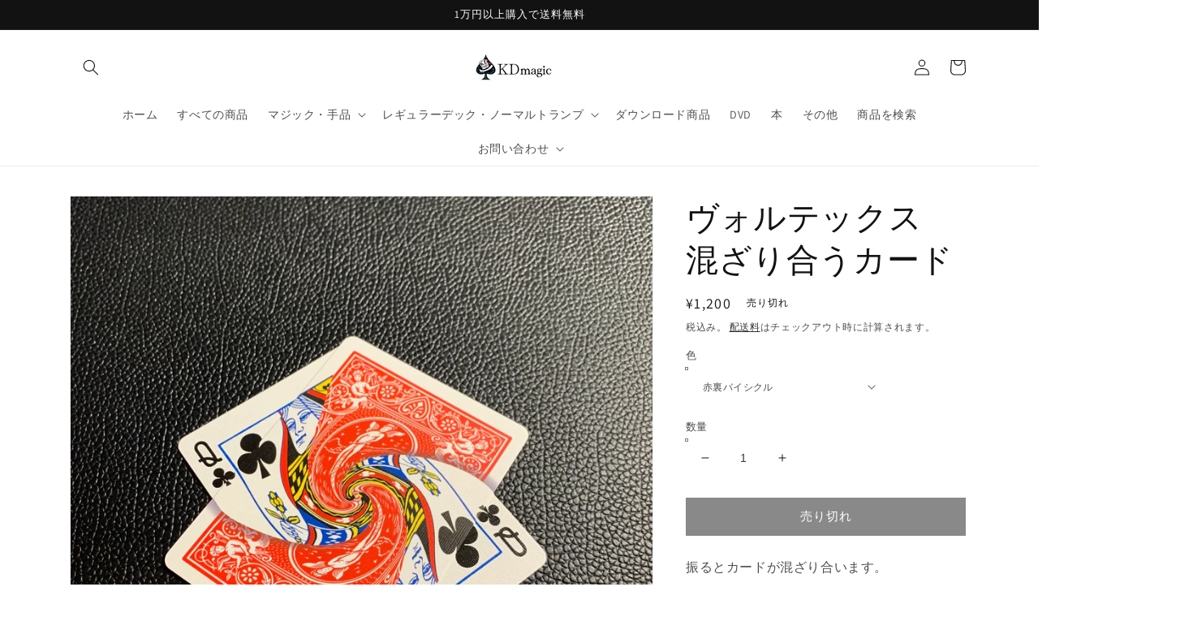

--- FILE ---
content_type: text/html; charset=utf-8
request_url: https://kdmagic.store/products/%E3%83%B4%E3%82%A9%E3%83%AB%E3%83%86%E3%83%83%E3%82%AF%E3%82%B9-%E6%B7%B7%E3%81%96%E3%82%8A%E5%90%88%E3%81%86%E3%82%AB%E3%83%BC%E3%83%89
body_size: 35169
content:
<!doctype html>
<html class="no-js" lang="ja">
  <head>
    <script type="application/vnd.locksmith+json" data-locksmith>{"version":"v254","locked":false,"initialized":true,"scope":"product","access_granted":true,"access_denied":false,"requires_customer":false,"manual_lock":false,"remote_lock":false,"has_timeout":false,"remote_rendered":null,"hide_resource":false,"hide_links_to_resource":false,"transparent":true,"locks":{"all":[],"opened":[]},"keys":[],"keys_signature":"dbb0454ac0afe30d49dd1adbeb93ec7a8fd8fe963021a477375a42e8c056aab8","state":{"template":"product","theme":131152871658,"product":"ヴォルテックス-混ざり合うカード","collection":null,"page":null,"blog":null,"article":null,"app":null},"now":1769097423,"path":"\/products\/ヴォルテックス-混ざり合うカード","locale_root_url":"\/","canonical_url":"https:\/\/kdmagic.store\/products\/%e3%83%b4%e3%82%a9%e3%83%ab%e3%83%86%e3%83%83%e3%82%af%e3%82%b9-%e6%b7%b7%e3%81%96%e3%82%8a%e5%90%88%e3%81%86%e3%82%ab%e3%83%bc%e3%83%89","customer_id":null,"customer_id_signature":"dbb0454ac0afe30d49dd1adbeb93ec7a8fd8fe963021a477375a42e8c056aab8","cart":null}</script><script data-locksmith>!function(){undefined;!function(){var s=window.Locksmith={},e=document.querySelector('script[type="application/vnd.locksmith+json"]'),n=e&&e.innerHTML;if(s.state={},s.util={},s.loading=!1,n)try{s.state=JSON.parse(n)}catch(d){}if(document.addEventListener&&document.querySelector){var o,a,i,t=[76,79,67,75,83,77,73,84,72,49,49],c=function(){a=t.slice(0)},l="style",r=function(e){e&&27!==e.keyCode&&"click"!==e.type||(document.removeEventListener("keydown",r),document.removeEventListener("click",r),o&&document.body.removeChild(o),o=null)};c(),document.addEventListener("keyup",function(e){if(e.keyCode===a[0]){if(clearTimeout(i),a.shift(),0<a.length)return void(i=setTimeout(c,1e3));c(),r(),(o=document.createElement("div"))[l].width="50%",o[l].maxWidth="1000px",o[l].height="85%",o[l].border="1px rgba(0, 0, 0, 0.2) solid",o[l].background="rgba(255, 255, 255, 0.99)",o[l].borderRadius="4px",o[l].position="fixed",o[l].top="50%",o[l].left="50%",o[l].transform="translateY(-50%) translateX(-50%)",o[l].boxShadow="0 2px 5px rgba(0, 0, 0, 0.3), 0 0 100vh 100vw rgba(0, 0, 0, 0.5)",o[l].zIndex="2147483645";var t=document.createElement("textarea");t.value=JSON.stringify(JSON.parse(n),null,2),t[l].border="none",t[l].display="block",t[l].boxSizing="border-box",t[l].width="100%",t[l].height="100%",t[l].background="transparent",t[l].padding="22px",t[l].fontFamily="monospace",t[l].fontSize="14px",t[l].color="#333",t[l].resize="none",t[l].outline="none",t.readOnly=!0,o.appendChild(t),document.body.appendChild(o),t.addEventListener("click",function(e){e.stopImmediatePropagation()}),t.select(),document.addEventListener("keydown",r),document.addEventListener("click",r)}})}s.isEmbedded=-1!==window.location.search.indexOf("_ab=0&_fd=0&_sc=1"),s.path=s.state.path||window.location.pathname,s.basePath=s.state.locale_root_url.concat("/apps/locksmith").replace(/^\/\//,"/"),s.reloading=!1,s.util.console=window.console||{log:function(){},error:function(){}},s.util.makeUrl=function(e,t){var n,o=s.basePath+e,a=[],i=s.cache();for(n in i)a.push(n+"="+encodeURIComponent(i[n]));for(n in t)a.push(n+"="+encodeURIComponent(t[n]));return s.state.customer_id&&(a.push("customer_id="+encodeURIComponent(s.state.customer_id)),a.push("customer_id_signature="+encodeURIComponent(s.state.customer_id_signature))),o+=(-1===o.indexOf("?")?"?":"&")+a.join("&")},s._initializeCallbacks=[],s.on=function(e,t){if("initialize"!==e)throw'Locksmith.on() currently only supports the "initialize" event';s._initializeCallbacks.push(t)},s.initializeSession=function(e){if(!s.isEmbedded){var t=!1,n=!0,o=!0;(e=e||{}).silent&&(o=n=!(t=!0)),s.ping({silent:t,spinner:n,reload:o,callback:function(){s._initializeCallbacks.forEach(function(e){e()})}})}},s.cache=function(e){var t={};try{var n=function a(e){return(document.cookie.match("(^|; )"+e+"=([^;]*)")||0)[2]};t=JSON.parse(decodeURIComponent(n("locksmith-params")||"{}"))}catch(d){}if(e){for(var o in e)t[o]=e[o];document.cookie="locksmith-params=; expires=Thu, 01 Jan 1970 00:00:00 GMT; path=/",document.cookie="locksmith-params="+encodeURIComponent(JSON.stringify(t))+"; path=/"}return t},s.cache.cart=s.state.cart,s.cache.cartLastSaved=null,s.params=s.cache(),s.util.reload=function(){s.reloading=!0;try{window.location.href=window.location.href.replace(/#.*/,"")}catch(d){s.util.console.error("Preferred reload method failed",d),window.location.reload()}},s.cache.saveCart=function(e){if(!s.cache.cart||s.cache.cart===s.cache.cartLastSaved)return e?e():null;var t=s.cache.cartLastSaved;s.cache.cartLastSaved=s.cache.cart,fetch("/cart/update.js",{method:"POST",headers:{"Content-Type":"application/json",Accept:"application/json"},body:JSON.stringify({attributes:{locksmith:s.cache.cart}})}).then(function(e){if(!e.ok)throw new Error("Cart update failed: "+e.status);return e.json()}).then(function(){e&&e()})["catch"](function(e){if(s.cache.cartLastSaved=t,!s.reloading)throw e})},s.util.spinnerHTML='<style>body{background:#FFF}@keyframes spin{from{transform:rotate(0deg)}to{transform:rotate(360deg)}}#loading{display:flex;width:100%;height:50vh;color:#777;align-items:center;justify-content:center}#loading .spinner{display:block;animation:spin 600ms linear infinite;position:relative;width:50px;height:50px}#loading .spinner-ring{stroke:currentColor;stroke-dasharray:100%;stroke-width:2px;stroke-linecap:round;fill:none}</style><div id="loading"><div class="spinner"><svg width="100%" height="100%"><svg preserveAspectRatio="xMinYMin"><circle class="spinner-ring" cx="50%" cy="50%" r="45%"></circle></svg></svg></div></div>',s.util.clobberBody=function(e){document.body.innerHTML=e},s.util.clobberDocument=function(e){e.responseText&&(e=e.responseText),document.documentElement&&document.removeChild(document.documentElement);var t=document.open("text/html","replace");t.writeln(e),t.close(),setTimeout(function(){var e=t.querySelector("[autofocus]");e&&e.focus()},100)},s.util.serializeForm=function(e){if(e&&"FORM"===e.nodeName){var t,n,o={};for(t=e.elements.length-1;0<=t;t-=1)if(""!==e.elements[t].name)switch(e.elements[t].nodeName){case"INPUT":switch(e.elements[t].type){default:case"text":case"hidden":case"password":case"button":case"reset":case"submit":o[e.elements[t].name]=e.elements[t].value;break;case"checkbox":case"radio":e.elements[t].checked&&(o[e.elements[t].name]=e.elements[t].value);break;case"file":}break;case"TEXTAREA":o[e.elements[t].name]=e.elements[t].value;break;case"SELECT":switch(e.elements[t].type){case"select-one":o[e.elements[t].name]=e.elements[t].value;break;case"select-multiple":for(n=e.elements[t].options.length-1;0<=n;n-=1)e.elements[t].options[n].selected&&(o[e.elements[t].name]=e.elements[t].options[n].value)}break;case"BUTTON":switch(e.elements[t].type){case"reset":case"submit":case"button":o[e.elements[t].name]=e.elements[t].value}}return o}},s.util.on=function(e,i,s,t){t=t||document;var c="locksmith-"+e+i,n=function(e){var t=e.target,n=e.target.parentElement,o=t&&t.className&&(t.className.baseVal||t.className)||"",a=n&&n.className&&(n.className.baseVal||n.className)||"";("string"==typeof o&&-1!==o.split(/\s+/).indexOf(i)||"string"==typeof a&&-1!==a.split(/\s+/).indexOf(i))&&!e[c]&&(e[c]=!0,s(e))};t.attachEvent?t.attachEvent(e,n):t.addEventListener(e,n,!1)},s.util.enableActions=function(e){s.util.on("click","locksmith-action",function(e){e.preventDefault();var t=e.target;t.dataset.confirmWith&&!confirm(t.dataset.confirmWith)||(t.disabled=!0,t.innerText=t.dataset.disableWith,s.post("/action",t.dataset.locksmithParams,{spinner:!1,type:"text",success:function(e){(e=JSON.parse(e.responseText)).message&&alert(e.message),s.util.reload()}}))},e)},s.util.inject=function(e,t){var n=["data","locksmith","append"];if(-1!==t.indexOf(n.join("-"))){var o=document.createElement("div");o.innerHTML=t,e.appendChild(o)}else e.innerHTML=t;var a,i,s=e.querySelectorAll("script");for(i=0;i<s.length;++i){a=s[i];var c=document.createElement("script");if(a.type&&(c.type=a.type),a.src)c.src=a.src;else{var l=document.createTextNode(a.innerHTML);c.appendChild(l)}e.appendChild(c)}var r=e.querySelector("[autofocus]");r&&r.focus()},s.post=function(e,t,n){!1!==(n=n||{}).spinner&&s.util.clobberBody(s.util.spinnerHTML);var o={};n.container===document?(o.layout=1,n.success=function(e){s.util.clobberDocument(e)}):n.container&&(o.layout=0,n.success=function(e){var t=document.getElementById(n.container);s.util.inject(t,e),t.id===t.firstChild.id&&t.parentElement.replaceChild(t.firstChild,t)}),n.form_type&&(t.form_type=n.form_type),n.include_layout_classes!==undefined&&(t.include_layout_classes=n.include_layout_classes),n.lock_id!==undefined&&(t.lock_id=n.lock_id),s.loading=!0;var a=s.util.makeUrl(e,o),i="json"===n.type||"text"===n.type;fetch(a,{method:"POST",headers:{"Content-Type":"application/json",Accept:i?"application/json":"text/html"},body:JSON.stringify(t)}).then(function(e){if(!e.ok)throw new Error("Request failed: "+e.status);return e.text()}).then(function(e){var t=n.success||s.util.clobberDocument;t(i?{responseText:e}:e)})["catch"](function(e){if(!s.reloading)if("dashboard.weglot.com"!==window.location.host){if(!n.silent)throw alert("Something went wrong! Please refresh and try again."),e;console.error(e)}else console.error(e)})["finally"](function(){s.loading=!1})},s.postResource=function(e,t){e.path=s.path,e.search=window.location.search,e.state=s.state,e.passcode&&(e.passcode=e.passcode.trim()),e.email&&(e.email=e.email.trim()),e.state.cart=s.cache.cart,e.locksmith_json=s.jsonTag,e.locksmith_json_signature=s.jsonTagSignature,s.post("/resource",e,t)},s.ping=function(e){if(!s.isEmbedded){e=e||{};var t=function(){e.reload?s.util.reload():"function"==typeof e.callback&&e.callback()};s.post("/ping",{path:s.path,search:window.location.search,state:s.state},{spinner:!!e.spinner,silent:"undefined"==typeof e.silent||e.silent,type:"text",success:function(e){e&&e.responseText?((e=JSON.parse(e.responseText)).messages&&0<e.messages.length&&s.showMessages(e.messages),e.cart&&s.cache.cart!==e.cart?(s.cache.cart=e.cart,s.cache.saveCart(function(){t(),e.cart&&e.cart.match(/^.+:/)&&s.util.reload()})):t()):console.error("[Locksmith] Invalid result in ping callback:",e)}})}},s.timeoutMonitor=function(){var e=s.cache.cart;s.ping({callback:function(){e!==s.cache.cart||setTimeout(function(){s.timeoutMonitor()},6e4)}})},s.showMessages=function(e){var t=document.createElement("div");t.style.position="fixed",t.style.left=0,t.style.right=0,t.style.bottom="-50px",t.style.opacity=0,t.style.background="#191919",t.style.color="#ddd",t.style.transition="bottom 0.2s, opacity 0.2s",t.style.zIndex=999999,t.innerHTML="        <style>          .locksmith-ab .locksmith-b { display: none; }          .locksmith-ab.toggled .locksmith-b { display: flex; }          .locksmith-ab.toggled .locksmith-a { display: none; }          .locksmith-flex { display: flex; flex-wrap: wrap; justify-content: space-between; align-items: center; padding: 10px 20px; }          .locksmith-message + .locksmith-message { border-top: 1px #555 solid; }          .locksmith-message a { color: inherit; font-weight: bold; }          .locksmith-message a:hover { color: inherit; opacity: 0.8; }          a.locksmith-ab-toggle { font-weight: inherit; text-decoration: underline; }          .locksmith-text { flex-grow: 1; }          .locksmith-cta { flex-grow: 0; text-align: right; }          .locksmith-cta button { transform: scale(0.8); transform-origin: left; }          .locksmith-cta > * { display: block; }          .locksmith-cta > * + * { margin-top: 10px; }          .locksmith-message a.locksmith-close { flex-grow: 0; text-decoration: none; margin-left: 15px; font-size: 30px; font-family: monospace; display: block; padding: 2px 10px; }                    @media screen and (max-width: 600px) {            .locksmith-wide-only { display: none !important; }            .locksmith-flex { padding: 0 15px; }            .locksmith-flex > * { margin-top: 5px; margin-bottom: 5px; }            .locksmith-cta { text-align: left; }          }                    @media screen and (min-width: 601px) {            .locksmith-narrow-only { display: none !important; }          }        </style>      "+e.map(function(e){return'<div class="locksmith-message">'+e+"</div>"}).join(""),document.body.appendChild(t),document.body.style.position="relative",document.body.parentElement.style.paddingBottom=t.offsetHeight+"px",setTimeout(function(){t.style.bottom=0,t.style.opacity=1},50),s.util.on("click","locksmith-ab-toggle",function(e){e.preventDefault();for(var t=e.target.parentElement;-1===t.className.split(" ").indexOf("locksmith-ab");)t=t.parentElement;-1!==t.className.split(" ").indexOf("toggled")?t.className=t.className.replace("toggled",""):t.className=t.className+" toggled"}),s.util.enableActions(t)}}()}();</script>
      <script data-locksmith>Locksmith.cache.cart=null</script>

  <script data-locksmith>Locksmith.jsonTag="{\"version\":\"v254\",\"locked\":false,\"initialized\":true,\"scope\":\"product\",\"access_granted\":true,\"access_denied\":false,\"requires_customer\":false,\"manual_lock\":false,\"remote_lock\":false,\"has_timeout\":false,\"remote_rendered\":null,\"hide_resource\":false,\"hide_links_to_resource\":false,\"transparent\":true,\"locks\":{\"all\":[],\"opened\":[]},\"keys\":[],\"keys_signature\":\"dbb0454ac0afe30d49dd1adbeb93ec7a8fd8fe963021a477375a42e8c056aab8\",\"state\":{\"template\":\"product\",\"theme\":131152871658,\"product\":\"ヴォルテックス-混ざり合うカード\",\"collection\":null,\"page\":null,\"blog\":null,\"article\":null,\"app\":null},\"now\":1769097423,\"path\":\"\\\/products\\\/ヴォルテックス-混ざり合うカード\",\"locale_root_url\":\"\\\/\",\"canonical_url\":\"https:\\\/\\\/kdmagic.store\\\/products\\\/%e3%83%b4%e3%82%a9%e3%83%ab%e3%83%86%e3%83%83%e3%82%af%e3%82%b9-%e6%b7%b7%e3%81%96%e3%82%8a%e5%90%88%e3%81%86%e3%82%ab%e3%83%bc%e3%83%89\",\"customer_id\":null,\"customer_id_signature\":\"dbb0454ac0afe30d49dd1adbeb93ec7a8fd8fe963021a477375a42e8c056aab8\",\"cart\":null}";Locksmith.jsonTagSignature="72d03bb44bed862ef6da45fe85b3efbcc4e09e9297a1438b80964bc36b89c80a"</script>
    <meta charset="utf-8">
    <meta http-equiv="X-UA-Compatible" content="IE=edge">
    <meta name="viewport" content="width=device-width,initial-scale=1">
    <meta name="theme-color" content="">
    <link rel="canonical" href="https://kdmagic.store/products/%e3%83%b4%e3%82%a9%e3%83%ab%e3%83%86%e3%83%83%e3%82%af%e3%82%b9-%e6%b7%b7%e3%81%96%e3%82%8a%e5%90%88%e3%81%86%e3%82%ab%e3%83%bc%e3%83%89">
    <link rel="preconnect" href="https://cdn.shopify.com" crossorigin><link rel="icon" type="image/png" href="//kdmagic.store/cdn/shop/files/232036C1-F046-48A2-BA2D-3345D52DFFA9_32x32.jpg?v=1704017098"><link rel="preconnect" href="https://fonts.shopifycdn.com" crossorigin><title>
      ヴォルテックス　混ざり合うカード
 &ndash; kdmagic</title>

    
<meta name="description" content="振るとカードが混ざり合います。   -kd magic shop (ケーディーマジックショップ)-　　　　　　　　　　　　　　　　　　　　　　　　　　　　　　　　　　　　マジックグッズを扱うマジックショップ(手品ショップ)です。トランプやコインを使った簡単にできて盛り上がるマジックも多数販売している専門店です。">


    

<meta property="og:site_name" content="kdmagic">
<meta property="og:url" content="https://kdmagic.store/products/%e3%83%b4%e3%82%a9%e3%83%ab%e3%83%86%e3%83%83%e3%82%af%e3%82%b9-%e6%b7%b7%e3%81%96%e3%82%8a%e5%90%88%e3%81%86%e3%82%ab%e3%83%bc%e3%83%89"><meta property="og:title" content="ヴォルテックス　混ざり合うカード">
<meta property="og:type" content="product">
<meta property="og:description" content="振るとカードが混ざり合います。   -kd magic shop (ケーディーマジックショップ)-　　　　　　　　　　　　　　　　　　　　　　　　　　　　　　　　　　　　マジックグッズを扱うマジックショップ(手品ショップ)です。トランプやコインを使った簡単にできて盛り上がるマジックも多数販売している専門店です。">
<meta property="og:image" content="http://kdmagic.store/cdn/shop/products/024EF17C-1FC2-4774-ADF0-B4995E485B47.jpg?v=1645779728">
<meta property="og:image:secure_url" content="https://kdmagic.store/cdn/shop/products/024EF17C-1FC2-4774-ADF0-B4995E485B47.jpg?v=1645779728">
<meta property="og:image:width" content="3024">
  <meta property="og:image:height" content="3024"><meta property="og:price:amount" content="1,200">
<meta property="og:price:currency" content="JPY">
<meta name="twitter:card" content="summary_large_image"><meta name="twitter:title" content="ヴォルテックス　混ざり合うカード">
<meta name="twitter:description" content="振るとカードが混ざり合います。   -kd magic shop (ケーディーマジックショップ)-　　　　　　　　　　　　　　　　　　　　　　　　　　　　　　　　　　　　マジックグッズを扱うマジックショップ(手品ショップ)です。トランプやコインを使った簡単にできて盛り上がるマジックも多数販売している専門店です。">


    <script src="//kdmagic.store/cdn/shop/t/2/assets/global.js?v=138967679220690932761645683103" defer="defer"></script>
    <script>window.performance && window.performance.mark && window.performance.mark('shopify.content_for_header.start');</script><meta name="facebook-domain-verification" content="m6ts3yfmy4b8041n63mmgdikwdvwxa">
<meta name="google-site-verification" content="rH-dIYz0w4KfkKA8ATmfWix1_LLJkvRQRzsg9xfTEa4">
<meta id="shopify-digital-wallet" name="shopify-digital-wallet" content="/63104319722/digital_wallets/dialog">
<meta name="shopify-checkout-api-token" content="6ff73a18b74b2bd388fd7457dc434938">
<meta id="in-context-paypal-metadata" data-shop-id="63104319722" data-venmo-supported="false" data-environment="production" data-locale="ja_JP" data-paypal-v4="true" data-currency="JPY">
<link rel="alternate" type="application/json+oembed" href="https://kdmagic.store/products/%e3%83%b4%e3%82%a9%e3%83%ab%e3%83%86%e3%83%83%e3%82%af%e3%82%b9-%e6%b7%b7%e3%81%96%e3%82%8a%e5%90%88%e3%81%86%e3%82%ab%e3%83%bc%e3%83%89.oembed">
<script async="async" src="/checkouts/internal/preloads.js?locale=ja-JP"></script>
<link rel="preconnect" href="https://shop.app" crossorigin="anonymous">
<script async="async" src="https://shop.app/checkouts/internal/preloads.js?locale=ja-JP&shop_id=63104319722" crossorigin="anonymous"></script>
<script id="apple-pay-shop-capabilities" type="application/json">{"shopId":63104319722,"countryCode":"JP","currencyCode":"JPY","merchantCapabilities":["supports3DS"],"merchantId":"gid:\/\/shopify\/Shop\/63104319722","merchantName":"kdmagic","requiredBillingContactFields":["postalAddress","email","phone"],"requiredShippingContactFields":["postalAddress","email","phone"],"shippingType":"shipping","supportedNetworks":["visa","masterCard","amex","jcb","discover"],"total":{"type":"pending","label":"kdmagic","amount":"1.00"},"shopifyPaymentsEnabled":true,"supportsSubscriptions":true}</script>
<script id="shopify-features" type="application/json">{"accessToken":"6ff73a18b74b2bd388fd7457dc434938","betas":["rich-media-storefront-analytics"],"domain":"kdmagic.store","predictiveSearch":false,"shopId":63104319722,"locale":"ja"}</script>
<script>var Shopify = Shopify || {};
Shopify.shop = "kdmagic.myshopify.com";
Shopify.locale = "ja";
Shopify.currency = {"active":"JPY","rate":"1.0"};
Shopify.country = "JP";
Shopify.theme = {"name":"Dawnメイン","id":131152871658,"schema_name":"Dawn","schema_version":"3.0.0","theme_store_id":887,"role":"main"};
Shopify.theme.handle = "null";
Shopify.theme.style = {"id":null,"handle":null};
Shopify.cdnHost = "kdmagic.store/cdn";
Shopify.routes = Shopify.routes || {};
Shopify.routes.root = "/";</script>
<script type="module">!function(o){(o.Shopify=o.Shopify||{}).modules=!0}(window);</script>
<script>!function(o){function n(){var o=[];function n(){o.push(Array.prototype.slice.apply(arguments))}return n.q=o,n}var t=o.Shopify=o.Shopify||{};t.loadFeatures=n(),t.autoloadFeatures=n()}(window);</script>
<script>
  window.ShopifyPay = window.ShopifyPay || {};
  window.ShopifyPay.apiHost = "shop.app\/pay";
  window.ShopifyPay.redirectState = null;
</script>
<script id="shop-js-analytics" type="application/json">{"pageType":"product"}</script>
<script defer="defer" async type="module" src="//kdmagic.store/cdn/shopifycloud/shop-js/modules/v2/client.init-shop-cart-sync_0MstufBG.ja.esm.js"></script>
<script defer="defer" async type="module" src="//kdmagic.store/cdn/shopifycloud/shop-js/modules/v2/chunk.common_jll-23Z1.esm.js"></script>
<script defer="defer" async type="module" src="//kdmagic.store/cdn/shopifycloud/shop-js/modules/v2/chunk.modal_HXih6-AF.esm.js"></script>
<script type="module">
  await import("//kdmagic.store/cdn/shopifycloud/shop-js/modules/v2/client.init-shop-cart-sync_0MstufBG.ja.esm.js");
await import("//kdmagic.store/cdn/shopifycloud/shop-js/modules/v2/chunk.common_jll-23Z1.esm.js");
await import("//kdmagic.store/cdn/shopifycloud/shop-js/modules/v2/chunk.modal_HXih6-AF.esm.js");

  window.Shopify.SignInWithShop?.initShopCartSync?.({"fedCMEnabled":true,"windoidEnabled":true});

</script>
<script>
  window.Shopify = window.Shopify || {};
  if (!window.Shopify.featureAssets) window.Shopify.featureAssets = {};
  window.Shopify.featureAssets['shop-js'] = {"shop-cart-sync":["modules/v2/client.shop-cart-sync_DN7iwvRY.ja.esm.js","modules/v2/chunk.common_jll-23Z1.esm.js","modules/v2/chunk.modal_HXih6-AF.esm.js"],"init-fed-cm":["modules/v2/client.init-fed-cm_DmZOWWut.ja.esm.js","modules/v2/chunk.common_jll-23Z1.esm.js","modules/v2/chunk.modal_HXih6-AF.esm.js"],"shop-cash-offers":["modules/v2/client.shop-cash-offers_HFfvn_Gz.ja.esm.js","modules/v2/chunk.common_jll-23Z1.esm.js","modules/v2/chunk.modal_HXih6-AF.esm.js"],"shop-login-button":["modules/v2/client.shop-login-button_BVN3pvk0.ja.esm.js","modules/v2/chunk.common_jll-23Z1.esm.js","modules/v2/chunk.modal_HXih6-AF.esm.js"],"pay-button":["modules/v2/client.pay-button_CyS_4GVi.ja.esm.js","modules/v2/chunk.common_jll-23Z1.esm.js","modules/v2/chunk.modal_HXih6-AF.esm.js"],"shop-button":["modules/v2/client.shop-button_zh22db91.ja.esm.js","modules/v2/chunk.common_jll-23Z1.esm.js","modules/v2/chunk.modal_HXih6-AF.esm.js"],"avatar":["modules/v2/client.avatar_BTnouDA3.ja.esm.js"],"init-windoid":["modules/v2/client.init-windoid_BlVJIuJ5.ja.esm.js","modules/v2/chunk.common_jll-23Z1.esm.js","modules/v2/chunk.modal_HXih6-AF.esm.js"],"init-shop-for-new-customer-accounts":["modules/v2/client.init-shop-for-new-customer-accounts_BqzwtUK7.ja.esm.js","modules/v2/client.shop-login-button_BVN3pvk0.ja.esm.js","modules/v2/chunk.common_jll-23Z1.esm.js","modules/v2/chunk.modal_HXih6-AF.esm.js"],"init-shop-email-lookup-coordinator":["modules/v2/client.init-shop-email-lookup-coordinator_DKDv3hKi.ja.esm.js","modules/v2/chunk.common_jll-23Z1.esm.js","modules/v2/chunk.modal_HXih6-AF.esm.js"],"init-shop-cart-sync":["modules/v2/client.init-shop-cart-sync_0MstufBG.ja.esm.js","modules/v2/chunk.common_jll-23Z1.esm.js","modules/v2/chunk.modal_HXih6-AF.esm.js"],"shop-toast-manager":["modules/v2/client.shop-toast-manager_BkVvTGW3.ja.esm.js","modules/v2/chunk.common_jll-23Z1.esm.js","modules/v2/chunk.modal_HXih6-AF.esm.js"],"init-customer-accounts":["modules/v2/client.init-customer-accounts_CZbUHFPX.ja.esm.js","modules/v2/client.shop-login-button_BVN3pvk0.ja.esm.js","modules/v2/chunk.common_jll-23Z1.esm.js","modules/v2/chunk.modal_HXih6-AF.esm.js"],"init-customer-accounts-sign-up":["modules/v2/client.init-customer-accounts-sign-up_C0QA8nCd.ja.esm.js","modules/v2/client.shop-login-button_BVN3pvk0.ja.esm.js","modules/v2/chunk.common_jll-23Z1.esm.js","modules/v2/chunk.modal_HXih6-AF.esm.js"],"shop-follow-button":["modules/v2/client.shop-follow-button_CSkbpFfm.ja.esm.js","modules/v2/chunk.common_jll-23Z1.esm.js","modules/v2/chunk.modal_HXih6-AF.esm.js"],"checkout-modal":["modules/v2/client.checkout-modal_rYdHFJTE.ja.esm.js","modules/v2/chunk.common_jll-23Z1.esm.js","modules/v2/chunk.modal_HXih6-AF.esm.js"],"shop-login":["modules/v2/client.shop-login_DeXIozZF.ja.esm.js","modules/v2/chunk.common_jll-23Z1.esm.js","modules/v2/chunk.modal_HXih6-AF.esm.js"],"lead-capture":["modules/v2/client.lead-capture_DGEoeVgo.ja.esm.js","modules/v2/chunk.common_jll-23Z1.esm.js","modules/v2/chunk.modal_HXih6-AF.esm.js"],"payment-terms":["modules/v2/client.payment-terms_BXPcfuME.ja.esm.js","modules/v2/chunk.common_jll-23Z1.esm.js","modules/v2/chunk.modal_HXih6-AF.esm.js"]};
</script>
<script>(function() {
  var isLoaded = false;
  function asyncLoad() {
    if (isLoaded) return;
    isLoaded = true;
    var urls = ["\/\/cdn.shopify.com\/proxy\/a2950b7cfcc44b453015d29b85379bacd7065e9f5b299aa3b99731f35d27e4cf\/app-service-dot-mikawaya-prod.an.r.appspot.com\/order_status_page.js?shop=kdmagic.myshopify.com\u0026sp-cache-control=cHVibGljLCBtYXgtYWdlPTkwMA","https:\/\/cdn.s3.pop-convert.com\/pcjs.production.min.js?unique_id=kdmagic.myshopify.com\u0026shop=kdmagic.myshopify.com","https:\/\/script.pop-convert.com\/new-micro\/production.pc.min.js?unique_id=kdmagic.myshopify.com\u0026shop=kdmagic.myshopify.com","https:\/\/sengine.groovymedia.co\/js\/frontend.js?shop=kdmagic.myshopify.com","https:\/\/sengine.groovymedia.co\/js\/order.js?shop=kdmagic.myshopify.com"];
    for (var i = 0; i < urls.length; i++) {
      var s = document.createElement('script');
      s.type = 'text/javascript';
      s.async = true;
      s.src = urls[i];
      var x = document.getElementsByTagName('script')[0];
      x.parentNode.insertBefore(s, x);
    }
  };
  if(window.attachEvent) {
    window.attachEvent('onload', asyncLoad);
  } else {
    window.addEventListener('load', asyncLoad, false);
  }
})();</script>
<script id="__st">var __st={"a":63104319722,"offset":32400,"reqid":"12ae3b21-ad48-4cfe-8b93-1a2ab243b482-1769097423","pageurl":"kdmagic.store\/products\/%E3%83%B4%E3%82%A9%E3%83%AB%E3%83%86%E3%83%83%E3%82%AF%E3%82%B9-%E6%B7%B7%E3%81%96%E3%82%8A%E5%90%88%E3%81%86%E3%82%AB%E3%83%BC%E3%83%89","u":"80267ded2268","p":"product","rtyp":"product","rid":7604296515818};</script>
<script>window.ShopifyPaypalV4VisibilityTracking = true;</script>
<script id="captcha-bootstrap">!function(){'use strict';const t='contact',e='account',n='new_comment',o=[[t,t],['blogs',n],['comments',n],[t,'customer']],c=[[e,'customer_login'],[e,'guest_login'],[e,'recover_customer_password'],[e,'create_customer']],r=t=>t.map((([t,e])=>`form[action*='/${t}']:not([data-nocaptcha='true']) input[name='form_type'][value='${e}']`)).join(','),a=t=>()=>t?[...document.querySelectorAll(t)].map((t=>t.form)):[];function s(){const t=[...o],e=r(t);return a(e)}const i='password',u='form_key',d=['recaptcha-v3-token','g-recaptcha-response','h-captcha-response',i],f=()=>{try{return window.sessionStorage}catch{return}},m='__shopify_v',_=t=>t.elements[u];function p(t,e,n=!1){try{const o=window.sessionStorage,c=JSON.parse(o.getItem(e)),{data:r}=function(t){const{data:e,action:n}=t;return t[m]||n?{data:e,action:n}:{data:t,action:n}}(c);for(const[e,n]of Object.entries(r))t.elements[e]&&(t.elements[e].value=n);n&&o.removeItem(e)}catch(o){console.error('form repopulation failed',{error:o})}}const l='form_type',E='cptcha';function T(t){t.dataset[E]=!0}const w=window,h=w.document,L='Shopify',v='ce_forms',y='captcha';let A=!1;((t,e)=>{const n=(g='f06e6c50-85a8-45c8-87d0-21a2b65856fe',I='https://cdn.shopify.com/shopifycloud/storefront-forms-hcaptcha/ce_storefront_forms_captcha_hcaptcha.v1.5.2.iife.js',D={infoText:'hCaptchaによる保護',privacyText:'プライバシー',termsText:'利用規約'},(t,e,n)=>{const o=w[L][v],c=o.bindForm;if(c)return c(t,g,e,D).then(n);var r;o.q.push([[t,g,e,D],n]),r=I,A||(h.body.append(Object.assign(h.createElement('script'),{id:'captcha-provider',async:!0,src:r})),A=!0)});var g,I,D;w[L]=w[L]||{},w[L][v]=w[L][v]||{},w[L][v].q=[],w[L][y]=w[L][y]||{},w[L][y].protect=function(t,e){n(t,void 0,e),T(t)},Object.freeze(w[L][y]),function(t,e,n,w,h,L){const[v,y,A,g]=function(t,e,n){const i=e?o:[],u=t?c:[],d=[...i,...u],f=r(d),m=r(i),_=r(d.filter((([t,e])=>n.includes(e))));return[a(f),a(m),a(_),s()]}(w,h,L),I=t=>{const e=t.target;return e instanceof HTMLFormElement?e:e&&e.form},D=t=>v().includes(t);t.addEventListener('submit',(t=>{const e=I(t);if(!e)return;const n=D(e)&&!e.dataset.hcaptchaBound&&!e.dataset.recaptchaBound,o=_(e),c=g().includes(e)&&(!o||!o.value);(n||c)&&t.preventDefault(),c&&!n&&(function(t){try{if(!f())return;!function(t){const e=f();if(!e)return;const n=_(t);if(!n)return;const o=n.value;o&&e.removeItem(o)}(t);const e=Array.from(Array(32),(()=>Math.random().toString(36)[2])).join('');!function(t,e){_(t)||t.append(Object.assign(document.createElement('input'),{type:'hidden',name:u})),t.elements[u].value=e}(t,e),function(t,e){const n=f();if(!n)return;const o=[...t.querySelectorAll(`input[type='${i}']`)].map((({name:t})=>t)),c=[...d,...o],r={};for(const[a,s]of new FormData(t).entries())c.includes(a)||(r[a]=s);n.setItem(e,JSON.stringify({[m]:1,action:t.action,data:r}))}(t,e)}catch(e){console.error('failed to persist form',e)}}(e),e.submit())}));const S=(t,e)=>{t&&!t.dataset[E]&&(n(t,e.some((e=>e===t))),T(t))};for(const o of['focusin','change'])t.addEventListener(o,(t=>{const e=I(t);D(e)&&S(e,y())}));const B=e.get('form_key'),M=e.get(l),P=B&&M;t.addEventListener('DOMContentLoaded',(()=>{const t=y();if(P)for(const e of t)e.elements[l].value===M&&p(e,B);[...new Set([...A(),...v().filter((t=>'true'===t.dataset.shopifyCaptcha))])].forEach((e=>S(e,t)))}))}(h,new URLSearchParams(w.location.search),n,t,e,['guest_login'])})(!0,!0)}();</script>
<script integrity="sha256-4kQ18oKyAcykRKYeNunJcIwy7WH5gtpwJnB7kiuLZ1E=" data-source-attribution="shopify.loadfeatures" defer="defer" src="//kdmagic.store/cdn/shopifycloud/storefront/assets/storefront/load_feature-a0a9edcb.js" crossorigin="anonymous"></script>
<script crossorigin="anonymous" defer="defer" src="//kdmagic.store/cdn/shopifycloud/storefront/assets/shopify_pay/storefront-65b4c6d7.js?v=20250812"></script>
<script data-source-attribution="shopify.dynamic_checkout.dynamic.init">var Shopify=Shopify||{};Shopify.PaymentButton=Shopify.PaymentButton||{isStorefrontPortableWallets:!0,init:function(){window.Shopify.PaymentButton.init=function(){};var t=document.createElement("script");t.src="https://kdmagic.store/cdn/shopifycloud/portable-wallets/latest/portable-wallets.ja.js",t.type="module",document.head.appendChild(t)}};
</script>
<script data-source-attribution="shopify.dynamic_checkout.buyer_consent">
  function portableWalletsHideBuyerConsent(e){var t=document.getElementById("shopify-buyer-consent"),n=document.getElementById("shopify-subscription-policy-button");t&&n&&(t.classList.add("hidden"),t.setAttribute("aria-hidden","true"),n.removeEventListener("click",e))}function portableWalletsShowBuyerConsent(e){var t=document.getElementById("shopify-buyer-consent"),n=document.getElementById("shopify-subscription-policy-button");t&&n&&(t.classList.remove("hidden"),t.removeAttribute("aria-hidden"),n.addEventListener("click",e))}window.Shopify?.PaymentButton&&(window.Shopify.PaymentButton.hideBuyerConsent=portableWalletsHideBuyerConsent,window.Shopify.PaymentButton.showBuyerConsent=portableWalletsShowBuyerConsent);
</script>
<script>
  function portableWalletsCleanup(e){e&&e.src&&console.error("Failed to load portable wallets script "+e.src);var t=document.querySelectorAll("shopify-accelerated-checkout .shopify-payment-button__skeleton, shopify-accelerated-checkout-cart .wallet-cart-button__skeleton"),e=document.getElementById("shopify-buyer-consent");for(let e=0;e<t.length;e++)t[e].remove();e&&e.remove()}function portableWalletsNotLoadedAsModule(e){e instanceof ErrorEvent&&"string"==typeof e.message&&e.message.includes("import.meta")&&"string"==typeof e.filename&&e.filename.includes("portable-wallets")&&(window.removeEventListener("error",portableWalletsNotLoadedAsModule),window.Shopify.PaymentButton.failedToLoad=e,"loading"===document.readyState?document.addEventListener("DOMContentLoaded",window.Shopify.PaymentButton.init):window.Shopify.PaymentButton.init())}window.addEventListener("error",portableWalletsNotLoadedAsModule);
</script>

<script type="module" src="https://kdmagic.store/cdn/shopifycloud/portable-wallets/latest/portable-wallets.ja.js" onError="portableWalletsCleanup(this)" crossorigin="anonymous"></script>
<script nomodule>
  document.addEventListener("DOMContentLoaded", portableWalletsCleanup);
</script>

<link id="shopify-accelerated-checkout-styles" rel="stylesheet" media="screen" href="https://kdmagic.store/cdn/shopifycloud/portable-wallets/latest/accelerated-checkout-backwards-compat.css" crossorigin="anonymous">
<style id="shopify-accelerated-checkout-cart">
        #shopify-buyer-consent {
  margin-top: 1em;
  display: inline-block;
  width: 100%;
}

#shopify-buyer-consent.hidden {
  display: none;
}

#shopify-subscription-policy-button {
  background: none;
  border: none;
  padding: 0;
  text-decoration: underline;
  font-size: inherit;
  cursor: pointer;
}

#shopify-subscription-policy-button::before {
  box-shadow: none;
}

      </style>
<script id="sections-script" data-sections="main-product,product-recommendations,header,footer" defer="defer" src="//kdmagic.store/cdn/shop/t/2/compiled_assets/scripts.js?v=1126"></script>
<script>window.performance && window.performance.mark && window.performance.mark('shopify.content_for_header.end');</script>


    <style data-shopify>
      @font-face {
  font-family: Assistant;
  font-weight: 400;
  font-style: normal;
  font-display: swap;
  src: url("//kdmagic.store/cdn/fonts/assistant/assistant_n4.9120912a469cad1cc292572851508ca49d12e768.woff2") format("woff2"),
       url("//kdmagic.store/cdn/fonts/assistant/assistant_n4.6e9875ce64e0fefcd3f4446b7ec9036b3ddd2985.woff") format("woff");
}

      @font-face {
  font-family: Assistant;
  font-weight: 700;
  font-style: normal;
  font-display: swap;
  src: url("//kdmagic.store/cdn/fonts/assistant/assistant_n7.bf44452348ec8b8efa3aa3068825305886b1c83c.woff2") format("woff2"),
       url("//kdmagic.store/cdn/fonts/assistant/assistant_n7.0c887fee83f6b3bda822f1150b912c72da0f7b64.woff") format("woff");
}

      
      
      @font-face {
  font-family: Assistant;
  font-weight: 400;
  font-style: normal;
  font-display: swap;
  src: url("//kdmagic.store/cdn/fonts/assistant/assistant_n4.9120912a469cad1cc292572851508ca49d12e768.woff2") format("woff2"),
       url("//kdmagic.store/cdn/fonts/assistant/assistant_n4.6e9875ce64e0fefcd3f4446b7ec9036b3ddd2985.woff") format("woff");
}


      :root {
        --font-body-family: Assistant, sans-serif;
        --font-body-style: normal;
        --font-body-weight: 400;

        --font-heading-family: Assistant, sans-serif;
        --font-heading-style: normal;
        --font-heading-weight: 400;

        --font-body-scale: 1.0;
        --font-heading-scale: 1.0;

        --color-base-text: 18, 18, 18;
        --color-shadow: 18, 18, 18;
        --color-base-background-1: 255, 255, 255;
        --color-base-background-2: 243, 243, 243;
        --color-base-solid-button-labels: 255, 255, 255;
        --color-base-outline-button-labels: 18, 18, 18;
        --color-base-accent-1: 18, 18, 18;
        --color-base-accent-2: 51, 79, 180;
        --payment-terms-background-color: #FFFFFF;

        --gradient-base-background-1: #FFFFFF;
        --gradient-base-background-2: #F3F3F3;
        --gradient-base-accent-1: #121212;
        --gradient-base-accent-2: #334FB4;

        --media-padding: px;
        --media-border-opacity: 0.05;
        --media-border-width: 1px;
        --media-radius: 0px;
        --media-shadow-opacity: 0.0;
        --media-shadow-horizontal-offset: 0px;
        --media-shadow-vertical-offset: 0px;
        --media-shadow-blur-radius: 0px;

        --page-width: 120rem;
        --page-width-margin: 0rem;

        --card-image-padding: 0.0rem;
        --card-corner-radius: 0.0rem;
        --card-text-alignment: left;
        --card-border-width: 0.0rem;
        --card-border-opacity: 0.0;
        --card-shadow-opacity: 0.1;
        --card-shadow-horizontal-offset: 0.0rem;
        --card-shadow-vertical-offset: 0.0rem;
        --card-shadow-blur-radius: 0.0rem;

        --badge-corner-radius: 4.0rem;

        --popup-border-width: 1px;
        --popup-border-opacity: 0.1;
        --popup-corner-radius: 0px;
        --popup-shadow-opacity: 0.0;
        --popup-shadow-horizontal-offset: 0px;
        --popup-shadow-vertical-offset: 0px;
        --popup-shadow-blur-radius: 0px;

        --drawer-border-width: 1px;
        --drawer-border-opacity: 0.1;
        --drawer-shadow-opacity: 0.0;
        --drawer-shadow-horizontal-offset: 0px;
        --drawer-shadow-vertical-offset: 0px;
        --drawer-shadow-blur-radius: 0px;

        --spacing-sections-desktop: 0px;
        --spacing-sections-mobile: 0px;

        --grid-desktop-vertical-spacing: 8px;
        --grid-desktop-horizontal-spacing: 8px;
        --grid-mobile-vertical-spacing: 4px;
        --grid-mobile-horizontal-spacing: 4px;

        --text-boxes-border-opacity: 0.0;
        --text-boxes-border-width: 0px;
        --text-boxes-radius: 0px;
        --text-boxes-shadow-opacity: 0.0;
        --text-boxes-shadow-horizontal-offset: 0px;
        --text-boxes-shadow-vertical-offset: 0px;
        --text-boxes-shadow-blur-radius: 0px;

        --buttons-radius: 0px;
        --buttons-radius-outset: 0px;
        --buttons-border-width: 1px;
        --buttons-border-opacity: 1.0;
        --buttons-shadow-opacity: 0.0;
        --buttons-shadow-horizontal-offset: 0px;
        --buttons-shadow-vertical-offset: 0px;
        --buttons-shadow-blur-radius: 0px;
        --buttons-border-offset: 0px;

        --inputs-radius: 0px;
        --inputs-border-width: 1px;
        --inputs-border-opacity: 0.55;
        --inputs-shadow-opacity: 0.0;
        --inputs-shadow-horizontal-offset: 0px;
        --inputs-margin-offset: 0px;
        --inputs-shadow-vertical-offset: 0px;
        --inputs-shadow-blur-radius: 0px;
        --inputs-radius-outset: 0px;

        --variant-pills-radius: 40px;
        --variant-pills-border-width: 1px;
        --variant-pills-border-opacity: 0.55;
        --variant-pills-shadow-opacity: 0.0;
        --variant-pills-shadow-horizontal-offset: 0px;
        --variant-pills-shadow-vertical-offset: 0px;
        --variant-pills-shadow-blur-radius: 0px;
      }

      *,
      *::before,
      *::after {
        box-sizing: inherit;
      }

      html {
        box-sizing: border-box;
        font-size: calc(var(--font-body-scale) * 62.5%);
        height: 100%;
      }

      body {
        display: grid;
        grid-template-rows: auto auto 1fr auto;
        grid-template-columns: 100%;
        min-height: 100%;
        margin: 0;
        font-size: 1.5rem;
        letter-spacing: 0.06rem;
        line-height: calc(1 + 0.8 / var(--font-body-scale));
        font-family: var(--font-body-family);
        font-style: var(--font-body-style);
        font-weight: var(--font-body-weight);
      }

      @media screen and (min-width: 750px) {
        body {
          font-size: 1.6rem;
        }
      }
    </style>

    <link href="//kdmagic.store/cdn/shop/t/2/assets/base.css?v=39440664952427654091645683116" rel="stylesheet" type="text/css" media="all" />
<link rel="preload" as="font" href="//kdmagic.store/cdn/fonts/assistant/assistant_n4.9120912a469cad1cc292572851508ca49d12e768.woff2" type="font/woff2" crossorigin><link rel="preload" as="font" href="//kdmagic.store/cdn/fonts/assistant/assistant_n4.9120912a469cad1cc292572851508ca49d12e768.woff2" type="font/woff2" crossorigin><link rel="stylesheet" href="//kdmagic.store/cdn/shop/t/2/assets/component-predictive-search.css?v=165644661289088488651645683099" media="print" onload="this.media='all'"><script>document.documentElement.className = document.documentElement.className.replace('no-js', 'js');
    if (Shopify.designMode) {
      document.documentElement.classList.add('shopify-design-mode');
    }
    </script>
 <!-- AdSIST Tool -->       
       
<meta name="google-site-verification" content="gHtbFs4IJC37XRLWG3Eno7OsT_70ClHPVetUf5j7cpY" />       
<!-- AdSIST Tool End -->       
  <script src="https://cdn.shopify.com/extensions/019a4bd6-5189-7b1b-88e6-ae4214511ca1/vite-vue3-typescript-eslint-prettier-32/assets/main.js" type="text/javascript" defer="defer"></script>
<link href="https://monorail-edge.shopifysvc.com" rel="dns-prefetch">
<script>(function(){if ("sendBeacon" in navigator && "performance" in window) {try {var session_token_from_headers = performance.getEntriesByType('navigation')[0].serverTiming.find(x => x.name == '_s').description;} catch {var session_token_from_headers = undefined;}var session_cookie_matches = document.cookie.match(/_shopify_s=([^;]*)/);var session_token_from_cookie = session_cookie_matches && session_cookie_matches.length === 2 ? session_cookie_matches[1] : "";var session_token = session_token_from_headers || session_token_from_cookie || "";function handle_abandonment_event(e) {var entries = performance.getEntries().filter(function(entry) {return /monorail-edge.shopifysvc.com/.test(entry.name);});if (!window.abandonment_tracked && entries.length === 0) {window.abandonment_tracked = true;var currentMs = Date.now();var navigation_start = performance.timing.navigationStart;var payload = {shop_id: 63104319722,url: window.location.href,navigation_start,duration: currentMs - navigation_start,session_token,page_type: "product"};window.navigator.sendBeacon("https://monorail-edge.shopifysvc.com/v1/produce", JSON.stringify({schema_id: "online_store_buyer_site_abandonment/1.1",payload: payload,metadata: {event_created_at_ms: currentMs,event_sent_at_ms: currentMs}}));}}window.addEventListener('pagehide', handle_abandonment_event);}}());</script>
<script id="web-pixels-manager-setup">(function e(e,d,r,n,o){if(void 0===o&&(o={}),!Boolean(null===(a=null===(i=window.Shopify)||void 0===i?void 0:i.analytics)||void 0===a?void 0:a.replayQueue)){var i,a;window.Shopify=window.Shopify||{};var t=window.Shopify;t.analytics=t.analytics||{};var s=t.analytics;s.replayQueue=[],s.publish=function(e,d,r){return s.replayQueue.push([e,d,r]),!0};try{self.performance.mark("wpm:start")}catch(e){}var l=function(){var e={modern:/Edge?\/(1{2}[4-9]|1[2-9]\d|[2-9]\d{2}|\d{4,})\.\d+(\.\d+|)|Firefox\/(1{2}[4-9]|1[2-9]\d|[2-9]\d{2}|\d{4,})\.\d+(\.\d+|)|Chrom(ium|e)\/(9{2}|\d{3,})\.\d+(\.\d+|)|(Maci|X1{2}).+ Version\/(15\.\d+|(1[6-9]|[2-9]\d|\d{3,})\.\d+)([,.]\d+|)( \(\w+\)|)( Mobile\/\w+|) Safari\/|Chrome.+OPR\/(9{2}|\d{3,})\.\d+\.\d+|(CPU[ +]OS|iPhone[ +]OS|CPU[ +]iPhone|CPU IPhone OS|CPU iPad OS)[ +]+(15[._]\d+|(1[6-9]|[2-9]\d|\d{3,})[._]\d+)([._]\d+|)|Android:?[ /-](13[3-9]|1[4-9]\d|[2-9]\d{2}|\d{4,})(\.\d+|)(\.\d+|)|Android.+Firefox\/(13[5-9]|1[4-9]\d|[2-9]\d{2}|\d{4,})\.\d+(\.\d+|)|Android.+Chrom(ium|e)\/(13[3-9]|1[4-9]\d|[2-9]\d{2}|\d{4,})\.\d+(\.\d+|)|SamsungBrowser\/([2-9]\d|\d{3,})\.\d+/,legacy:/Edge?\/(1[6-9]|[2-9]\d|\d{3,})\.\d+(\.\d+|)|Firefox\/(5[4-9]|[6-9]\d|\d{3,})\.\d+(\.\d+|)|Chrom(ium|e)\/(5[1-9]|[6-9]\d|\d{3,})\.\d+(\.\d+|)([\d.]+$|.*Safari\/(?![\d.]+ Edge\/[\d.]+$))|(Maci|X1{2}).+ Version\/(10\.\d+|(1[1-9]|[2-9]\d|\d{3,})\.\d+)([,.]\d+|)( \(\w+\)|)( Mobile\/\w+|) Safari\/|Chrome.+OPR\/(3[89]|[4-9]\d|\d{3,})\.\d+\.\d+|(CPU[ +]OS|iPhone[ +]OS|CPU[ +]iPhone|CPU IPhone OS|CPU iPad OS)[ +]+(10[._]\d+|(1[1-9]|[2-9]\d|\d{3,})[._]\d+)([._]\d+|)|Android:?[ /-](13[3-9]|1[4-9]\d|[2-9]\d{2}|\d{4,})(\.\d+|)(\.\d+|)|Mobile Safari.+OPR\/([89]\d|\d{3,})\.\d+\.\d+|Android.+Firefox\/(13[5-9]|1[4-9]\d|[2-9]\d{2}|\d{4,})\.\d+(\.\d+|)|Android.+Chrom(ium|e)\/(13[3-9]|1[4-9]\d|[2-9]\d{2}|\d{4,})\.\d+(\.\d+|)|Android.+(UC? ?Browser|UCWEB|U3)[ /]?(15\.([5-9]|\d{2,})|(1[6-9]|[2-9]\d|\d{3,})\.\d+)\.\d+|SamsungBrowser\/(5\.\d+|([6-9]|\d{2,})\.\d+)|Android.+MQ{2}Browser\/(14(\.(9|\d{2,})|)|(1[5-9]|[2-9]\d|\d{3,})(\.\d+|))(\.\d+|)|K[Aa][Ii]OS\/(3\.\d+|([4-9]|\d{2,})\.\d+)(\.\d+|)/},d=e.modern,r=e.legacy,n=navigator.userAgent;return n.match(d)?"modern":n.match(r)?"legacy":"unknown"}(),u="modern"===l?"modern":"legacy",c=(null!=n?n:{modern:"",legacy:""})[u],f=function(e){return[e.baseUrl,"/wpm","/b",e.hashVersion,"modern"===e.buildTarget?"m":"l",".js"].join("")}({baseUrl:d,hashVersion:r,buildTarget:u}),m=function(e){var d=e.version,r=e.bundleTarget,n=e.surface,o=e.pageUrl,i=e.monorailEndpoint;return{emit:function(e){var a=e.status,t=e.errorMsg,s=(new Date).getTime(),l=JSON.stringify({metadata:{event_sent_at_ms:s},events:[{schema_id:"web_pixels_manager_load/3.1",payload:{version:d,bundle_target:r,page_url:o,status:a,surface:n,error_msg:t},metadata:{event_created_at_ms:s}}]});if(!i)return console&&console.warn&&console.warn("[Web Pixels Manager] No Monorail endpoint provided, skipping logging."),!1;try{return self.navigator.sendBeacon.bind(self.navigator)(i,l)}catch(e){}var u=new XMLHttpRequest;try{return u.open("POST",i,!0),u.setRequestHeader("Content-Type","text/plain"),u.send(l),!0}catch(e){return console&&console.warn&&console.warn("[Web Pixels Manager] Got an unhandled error while logging to Monorail."),!1}}}}({version:r,bundleTarget:l,surface:e.surface,pageUrl:self.location.href,monorailEndpoint:e.monorailEndpoint});try{o.browserTarget=l,function(e){var d=e.src,r=e.async,n=void 0===r||r,o=e.onload,i=e.onerror,a=e.sri,t=e.scriptDataAttributes,s=void 0===t?{}:t,l=document.createElement("script"),u=document.querySelector("head"),c=document.querySelector("body");if(l.async=n,l.src=d,a&&(l.integrity=a,l.crossOrigin="anonymous"),s)for(var f in s)if(Object.prototype.hasOwnProperty.call(s,f))try{l.dataset[f]=s[f]}catch(e){}if(o&&l.addEventListener("load",o),i&&l.addEventListener("error",i),u)u.appendChild(l);else{if(!c)throw new Error("Did not find a head or body element to append the script");c.appendChild(l)}}({src:f,async:!0,onload:function(){if(!function(){var e,d;return Boolean(null===(d=null===(e=window.Shopify)||void 0===e?void 0:e.analytics)||void 0===d?void 0:d.initialized)}()){var d=window.webPixelsManager.init(e)||void 0;if(d){var r=window.Shopify.analytics;r.replayQueue.forEach((function(e){var r=e[0],n=e[1],o=e[2];d.publishCustomEvent(r,n,o)})),r.replayQueue=[],r.publish=d.publishCustomEvent,r.visitor=d.visitor,r.initialized=!0}}},onerror:function(){return m.emit({status:"failed",errorMsg:"".concat(f," has failed to load")})},sri:function(e){var d=/^sha384-[A-Za-z0-9+/=]+$/;return"string"==typeof e&&d.test(e)}(c)?c:"",scriptDataAttributes:o}),m.emit({status:"loading"})}catch(e){m.emit({status:"failed",errorMsg:(null==e?void 0:e.message)||"Unknown error"})}}})({shopId: 63104319722,storefrontBaseUrl: "https://kdmagic.store",extensionsBaseUrl: "https://extensions.shopifycdn.com/cdn/shopifycloud/web-pixels-manager",monorailEndpoint: "https://monorail-edge.shopifysvc.com/unstable/produce_batch",surface: "storefront-renderer",enabledBetaFlags: ["2dca8a86"],webPixelsConfigList: [{"id":"266141930","configuration":"{\"config\":\"{\\\"pixel_id\\\":\\\"GT-K8FCB9D\\\",\\\"target_country\\\":\\\"JP\\\",\\\"gtag_events\\\":[{\\\"type\\\":\\\"purchase\\\",\\\"action_label\\\":\\\"MC-7HCYFXNEDY\\\"},{\\\"type\\\":\\\"page_view\\\",\\\"action_label\\\":\\\"MC-7HCYFXNEDY\\\"},{\\\"type\\\":\\\"view_item\\\",\\\"action_label\\\":\\\"MC-7HCYFXNEDY\\\"}],\\\"enable_monitoring_mode\\\":false}\"}","eventPayloadVersion":"v1","runtimeContext":"OPEN","scriptVersion":"b2a88bafab3e21179ed38636efcd8a93","type":"APP","apiClientId":1780363,"privacyPurposes":[],"dataSharingAdjustments":{"protectedCustomerApprovalScopes":["read_customer_address","read_customer_email","read_customer_name","read_customer_personal_data","read_customer_phone"]}},{"id":"126255338","configuration":"{\"pixel_id\":\"465544411937775\",\"pixel_type\":\"facebook_pixel\",\"metaapp_system_user_token\":\"-\"}","eventPayloadVersion":"v1","runtimeContext":"OPEN","scriptVersion":"ca16bc87fe92b6042fbaa3acc2fbdaa6","type":"APP","apiClientId":2329312,"privacyPurposes":["ANALYTICS","MARKETING","SALE_OF_DATA"],"dataSharingAdjustments":{"protectedCustomerApprovalScopes":["read_customer_address","read_customer_email","read_customer_name","read_customer_personal_data","read_customer_phone"]}},{"id":"43581674","eventPayloadVersion":"v1","runtimeContext":"LAX","scriptVersion":"1","type":"CUSTOM","privacyPurposes":["ANALYTICS"],"name":"Google Analytics tag (migrated)"},{"id":"shopify-app-pixel","configuration":"{}","eventPayloadVersion":"v1","runtimeContext":"STRICT","scriptVersion":"0450","apiClientId":"shopify-pixel","type":"APP","privacyPurposes":["ANALYTICS","MARKETING"]},{"id":"shopify-custom-pixel","eventPayloadVersion":"v1","runtimeContext":"LAX","scriptVersion":"0450","apiClientId":"shopify-pixel","type":"CUSTOM","privacyPurposes":["ANALYTICS","MARKETING"]}],isMerchantRequest: false,initData: {"shop":{"name":"kdmagic","paymentSettings":{"currencyCode":"JPY"},"myshopifyDomain":"kdmagic.myshopify.com","countryCode":"JP","storefrontUrl":"https:\/\/kdmagic.store"},"customer":null,"cart":null,"checkout":null,"productVariants":[{"price":{"amount":1200.0,"currencyCode":"JPY"},"product":{"title":"ヴォルテックス　混ざり合うカード","vendor":"kdmagic","id":"7604296515818","untranslatedTitle":"ヴォルテックス　混ざり合うカード","url":"\/products\/%E3%83%B4%E3%82%A9%E3%83%AB%E3%83%86%E3%83%83%E3%82%AF%E3%82%B9-%E6%B7%B7%E3%81%96%E3%82%8A%E5%90%88%E3%81%86%E3%82%AB%E3%83%BC%E3%83%89","type":""},"id":"42540143771882","image":{"src":"\/\/kdmagic.store\/cdn\/shop\/products\/024EF17C-1FC2-4774-ADF0-B4995E485B47.jpg?v=1645779728"},"sku":"","title":"赤裏バイシクル","untranslatedTitle":"赤裏バイシクル"},{"price":{"amount":1200.0,"currencyCode":"JPY"},"product":{"title":"ヴォルテックス　混ざり合うカード","vendor":"kdmagic","id":"7604296515818","untranslatedTitle":"ヴォルテックス　混ざり合うカード","url":"\/products\/%E3%83%B4%E3%82%A9%E3%83%AB%E3%83%86%E3%83%83%E3%82%AF%E3%82%B9-%E6%B7%B7%E3%81%96%E3%82%8A%E5%90%88%E3%81%86%E3%82%AB%E3%83%BC%E3%83%89","type":""},"id":"42540143804650","image":{"src":"\/\/kdmagic.store\/cdn\/shop\/products\/024EF17C-1FC2-4774-ADF0-B4995E485B47.jpg?v=1645779728"},"sku":"","title":"青裏バイシクル","untranslatedTitle":"青裏バイシクル"}],"purchasingCompany":null},},"https://kdmagic.store/cdn","fcfee988w5aeb613cpc8e4bc33m6693e112",{"modern":"","legacy":""},{"shopId":"63104319722","storefrontBaseUrl":"https:\/\/kdmagic.store","extensionBaseUrl":"https:\/\/extensions.shopifycdn.com\/cdn\/shopifycloud\/web-pixels-manager","surface":"storefront-renderer","enabledBetaFlags":"[\"2dca8a86\"]","isMerchantRequest":"false","hashVersion":"fcfee988w5aeb613cpc8e4bc33m6693e112","publish":"custom","events":"[[\"page_viewed\",{}],[\"product_viewed\",{\"productVariant\":{\"price\":{\"amount\":1200.0,\"currencyCode\":\"JPY\"},\"product\":{\"title\":\"ヴォルテックス　混ざり合うカード\",\"vendor\":\"kdmagic\",\"id\":\"7604296515818\",\"untranslatedTitle\":\"ヴォルテックス　混ざり合うカード\",\"url\":\"\/products\/%E3%83%B4%E3%82%A9%E3%83%AB%E3%83%86%E3%83%83%E3%82%AF%E3%82%B9-%E6%B7%B7%E3%81%96%E3%82%8A%E5%90%88%E3%81%86%E3%82%AB%E3%83%BC%E3%83%89\",\"type\":\"\"},\"id\":\"42540143771882\",\"image\":{\"src\":\"\/\/kdmagic.store\/cdn\/shop\/products\/024EF17C-1FC2-4774-ADF0-B4995E485B47.jpg?v=1645779728\"},\"sku\":\"\",\"title\":\"赤裏バイシクル\",\"untranslatedTitle\":\"赤裏バイシクル\"}}]]"});</script><script>
  window.ShopifyAnalytics = window.ShopifyAnalytics || {};
  window.ShopifyAnalytics.meta = window.ShopifyAnalytics.meta || {};
  window.ShopifyAnalytics.meta.currency = 'JPY';
  var meta = {"product":{"id":7604296515818,"gid":"gid:\/\/shopify\/Product\/7604296515818","vendor":"kdmagic","type":"","handle":"ヴォルテックス-混ざり合うカード","variants":[{"id":42540143771882,"price":120000,"name":"ヴォルテックス　混ざり合うカード - 赤裏バイシクル","public_title":"赤裏バイシクル","sku":""},{"id":42540143804650,"price":120000,"name":"ヴォルテックス　混ざり合うカード - 青裏バイシクル","public_title":"青裏バイシクル","sku":""}],"remote":false},"page":{"pageType":"product","resourceType":"product","resourceId":7604296515818,"requestId":"12ae3b21-ad48-4cfe-8b93-1a2ab243b482-1769097423"}};
  for (var attr in meta) {
    window.ShopifyAnalytics.meta[attr] = meta[attr];
  }
</script>
<script class="analytics">
  (function () {
    var customDocumentWrite = function(content) {
      var jquery = null;

      if (window.jQuery) {
        jquery = window.jQuery;
      } else if (window.Checkout && window.Checkout.$) {
        jquery = window.Checkout.$;
      }

      if (jquery) {
        jquery('body').append(content);
      }
    };

    var hasLoggedConversion = function(token) {
      if (token) {
        return document.cookie.indexOf('loggedConversion=' + token) !== -1;
      }
      return false;
    }

    var setCookieIfConversion = function(token) {
      if (token) {
        var twoMonthsFromNow = new Date(Date.now());
        twoMonthsFromNow.setMonth(twoMonthsFromNow.getMonth() + 2);

        document.cookie = 'loggedConversion=' + token + '; expires=' + twoMonthsFromNow;
      }
    }

    var trekkie = window.ShopifyAnalytics.lib = window.trekkie = window.trekkie || [];
    if (trekkie.integrations) {
      return;
    }
    trekkie.methods = [
      'identify',
      'page',
      'ready',
      'track',
      'trackForm',
      'trackLink'
    ];
    trekkie.factory = function(method) {
      return function() {
        var args = Array.prototype.slice.call(arguments);
        args.unshift(method);
        trekkie.push(args);
        return trekkie;
      };
    };
    for (var i = 0; i < trekkie.methods.length; i++) {
      var key = trekkie.methods[i];
      trekkie[key] = trekkie.factory(key);
    }
    trekkie.load = function(config) {
      trekkie.config = config || {};
      trekkie.config.initialDocumentCookie = document.cookie;
      var first = document.getElementsByTagName('script')[0];
      var script = document.createElement('script');
      script.type = 'text/javascript';
      script.onerror = function(e) {
        var scriptFallback = document.createElement('script');
        scriptFallback.type = 'text/javascript';
        scriptFallback.onerror = function(error) {
                var Monorail = {
      produce: function produce(monorailDomain, schemaId, payload) {
        var currentMs = new Date().getTime();
        var event = {
          schema_id: schemaId,
          payload: payload,
          metadata: {
            event_created_at_ms: currentMs,
            event_sent_at_ms: currentMs
          }
        };
        return Monorail.sendRequest("https://" + monorailDomain + "/v1/produce", JSON.stringify(event));
      },
      sendRequest: function sendRequest(endpointUrl, payload) {
        // Try the sendBeacon API
        if (window && window.navigator && typeof window.navigator.sendBeacon === 'function' && typeof window.Blob === 'function' && !Monorail.isIos12()) {
          var blobData = new window.Blob([payload], {
            type: 'text/plain'
          });

          if (window.navigator.sendBeacon(endpointUrl, blobData)) {
            return true;
          } // sendBeacon was not successful

        } // XHR beacon

        var xhr = new XMLHttpRequest();

        try {
          xhr.open('POST', endpointUrl);
          xhr.setRequestHeader('Content-Type', 'text/plain');
          xhr.send(payload);
        } catch (e) {
          console.log(e);
        }

        return false;
      },
      isIos12: function isIos12() {
        return window.navigator.userAgent.lastIndexOf('iPhone; CPU iPhone OS 12_') !== -1 || window.navigator.userAgent.lastIndexOf('iPad; CPU OS 12_') !== -1;
      }
    };
    Monorail.produce('monorail-edge.shopifysvc.com',
      'trekkie_storefront_load_errors/1.1',
      {shop_id: 63104319722,
      theme_id: 131152871658,
      app_name: "storefront",
      context_url: window.location.href,
      source_url: "//kdmagic.store/cdn/s/trekkie.storefront.1bbfab421998800ff09850b62e84b8915387986d.min.js"});

        };
        scriptFallback.async = true;
        scriptFallback.src = '//kdmagic.store/cdn/s/trekkie.storefront.1bbfab421998800ff09850b62e84b8915387986d.min.js';
        first.parentNode.insertBefore(scriptFallback, first);
      };
      script.async = true;
      script.src = '//kdmagic.store/cdn/s/trekkie.storefront.1bbfab421998800ff09850b62e84b8915387986d.min.js';
      first.parentNode.insertBefore(script, first);
    };
    trekkie.load(
      {"Trekkie":{"appName":"storefront","development":false,"defaultAttributes":{"shopId":63104319722,"isMerchantRequest":null,"themeId":131152871658,"themeCityHash":"6532072844945752492","contentLanguage":"ja","currency":"JPY","eventMetadataId":"64798830-a08e-4be4-96c2-11c870727199"},"isServerSideCookieWritingEnabled":true,"monorailRegion":"shop_domain","enabledBetaFlags":["65f19447"]},"Session Attribution":{},"S2S":{"facebookCapiEnabled":true,"source":"trekkie-storefront-renderer","apiClientId":580111}}
    );

    var loaded = false;
    trekkie.ready(function() {
      if (loaded) return;
      loaded = true;

      window.ShopifyAnalytics.lib = window.trekkie;

      var originalDocumentWrite = document.write;
      document.write = customDocumentWrite;
      try { window.ShopifyAnalytics.merchantGoogleAnalytics.call(this); } catch(error) {};
      document.write = originalDocumentWrite;

      window.ShopifyAnalytics.lib.page(null,{"pageType":"product","resourceType":"product","resourceId":7604296515818,"requestId":"12ae3b21-ad48-4cfe-8b93-1a2ab243b482-1769097423","shopifyEmitted":true});

      var match = window.location.pathname.match(/checkouts\/(.+)\/(thank_you|post_purchase)/)
      var token = match? match[1]: undefined;
      if (!hasLoggedConversion(token)) {
        setCookieIfConversion(token);
        window.ShopifyAnalytics.lib.track("Viewed Product",{"currency":"JPY","variantId":42540143771882,"productId":7604296515818,"productGid":"gid:\/\/shopify\/Product\/7604296515818","name":"ヴォルテックス　混ざり合うカード - 赤裏バイシクル","price":"1200","sku":"","brand":"kdmagic","variant":"赤裏バイシクル","category":"","nonInteraction":true,"remote":false},undefined,undefined,{"shopifyEmitted":true});
      window.ShopifyAnalytics.lib.track("monorail:\/\/trekkie_storefront_viewed_product\/1.1",{"currency":"JPY","variantId":42540143771882,"productId":7604296515818,"productGid":"gid:\/\/shopify\/Product\/7604296515818","name":"ヴォルテックス　混ざり合うカード - 赤裏バイシクル","price":"1200","sku":"","brand":"kdmagic","variant":"赤裏バイシクル","category":"","nonInteraction":true,"remote":false,"referer":"https:\/\/kdmagic.store\/products\/%E3%83%B4%E3%82%A9%E3%83%AB%E3%83%86%E3%83%83%E3%82%AF%E3%82%B9-%E6%B7%B7%E3%81%96%E3%82%8A%E5%90%88%E3%81%86%E3%82%AB%E3%83%BC%E3%83%89"});
      }
    });


        var eventsListenerScript = document.createElement('script');
        eventsListenerScript.async = true;
        eventsListenerScript.src = "//kdmagic.store/cdn/shopifycloud/storefront/assets/shop_events_listener-3da45d37.js";
        document.getElementsByTagName('head')[0].appendChild(eventsListenerScript);

})();</script>
  <script>
  if (!window.ga || (window.ga && typeof window.ga !== 'function')) {
    window.ga = function ga() {
      (window.ga.q = window.ga.q || []).push(arguments);
      if (window.Shopify && window.Shopify.analytics && typeof window.Shopify.analytics.publish === 'function') {
        window.Shopify.analytics.publish("ga_stub_called", {}, {sendTo: "google_osp_migration"});
      }
      console.error("Shopify's Google Analytics stub called with:", Array.from(arguments), "\nSee https://help.shopify.com/manual/promoting-marketing/pixels/pixel-migration#google for more information.");
    };
    if (window.Shopify && window.Shopify.analytics && typeof window.Shopify.analytics.publish === 'function') {
      window.Shopify.analytics.publish("ga_stub_initialized", {}, {sendTo: "google_osp_migration"});
    }
  }
</script>
<script
  defer
  src="https://kdmagic.store/cdn/shopifycloud/perf-kit/shopify-perf-kit-3.0.4.min.js"
  data-application="storefront-renderer"
  data-shop-id="63104319722"
  data-render-region="gcp-us-central1"
  data-page-type="product"
  data-theme-instance-id="131152871658"
  data-theme-name="Dawn"
  data-theme-version="3.0.0"
  data-monorail-region="shop_domain"
  data-resource-timing-sampling-rate="10"
  data-shs="true"
  data-shs-beacon="true"
  data-shs-export-with-fetch="true"
  data-shs-logs-sample-rate="1"
  data-shs-beacon-endpoint="https://kdmagic.store/api/collect"
></script>
</head>

  <body class="gradient">
    <a class="skip-to-content-link button visually-hidden" href="#MainContent">
      コンテンツに進む
    </a>

    <div id="shopify-section-announcement-bar" class="shopify-section"><div class="announcement-bar color-inverse gradient" role="region" aria-label="告知" ><p class="announcement-bar__message h5">
                1万円以上購入で送料無料
</p></div>
</div>
    <div id="shopify-section-header" class="shopify-section section-header"><link rel="stylesheet" href="//kdmagic.store/cdn/shop/t/2/assets/component-list-menu.css?v=129267058877082496571645683106" media="print" onload="this.media='all'">
<link rel="stylesheet" href="//kdmagic.store/cdn/shop/t/2/assets/component-search.css?v=96455689198851321781645683094" media="print" onload="this.media='all'">
<link rel="stylesheet" href="//kdmagic.store/cdn/shop/t/2/assets/component-menu-drawer.css?v=126731818748055994231645683097" media="print" onload="this.media='all'">
<link rel="stylesheet" href="//kdmagic.store/cdn/shop/t/2/assets/component-cart-notification.css?v=107019900565326663291645683093" media="print" onload="this.media='all'">
<link rel="stylesheet" href="//kdmagic.store/cdn/shop/t/2/assets/component-cart-items.css?v=45858802644496945541645683117" media="print" onload="this.media='all'"><link rel="stylesheet" href="//kdmagic.store/cdn/shop/t/2/assets/component-price.css?v=112673864592427438181645683097" media="print" onload="this.media='all'">
  <link rel="stylesheet" href="//kdmagic.store/cdn/shop/t/2/assets/component-loading-overlay.css?v=167310470843593579841645683120" media="print" onload="this.media='all'"><noscript><link href="//kdmagic.store/cdn/shop/t/2/assets/component-list-menu.css?v=129267058877082496571645683106" rel="stylesheet" type="text/css" media="all" /></noscript>
<noscript><link href="//kdmagic.store/cdn/shop/t/2/assets/component-search.css?v=96455689198851321781645683094" rel="stylesheet" type="text/css" media="all" /></noscript>
<noscript><link href="//kdmagic.store/cdn/shop/t/2/assets/component-menu-drawer.css?v=126731818748055994231645683097" rel="stylesheet" type="text/css" media="all" /></noscript>
<noscript><link href="//kdmagic.store/cdn/shop/t/2/assets/component-cart-notification.css?v=107019900565326663291645683093" rel="stylesheet" type="text/css" media="all" /></noscript>
<noscript><link href="//kdmagic.store/cdn/shop/t/2/assets/component-cart-items.css?v=45858802644496945541645683117" rel="stylesheet" type="text/css" media="all" /></noscript>

<style>
  header-drawer {
    justify-self: start;
    margin-left: -1.2rem;
  }

  @media screen and (min-width: 990px) {
    header-drawer {
      display: none;
    }
  }

  .menu-drawer-container {
    display: flex;
  }

  .list-menu {
    list-style: none;
    padding: 0;
    margin: 0;
  }

  .list-menu--inline {
    display: inline-flex;
    flex-wrap: wrap;
  }

  summary.list-menu__item {
    padding-right: 2.7rem;
  }

  .list-menu__item {
    display: flex;
    align-items: center;
    line-height: calc(1 + 0.3 / var(--font-body-scale));
  }

  .list-menu__item--link {
    text-decoration: none;
    padding-bottom: 1rem;
    padding-top: 1rem;
    line-height: calc(1 + 0.8 / var(--font-body-scale));
  }

  @media screen and (min-width: 750px) {
    .list-menu__item--link {
      padding-bottom: 0.5rem;
      padding-top: 0.5rem;
    }
  }
</style><style data-shopify>.section-header {
    margin-bottom: 0px;
  }

  @media screen and (min-width: 750px) {
    .section-header {
      margin-bottom: 0px;
    }
  }</style><script src="//kdmagic.store/cdn/shop/t/2/assets/details-disclosure.js?v=118626640824924522881645683114" defer="defer"></script>
<script src="//kdmagic.store/cdn/shop/t/2/assets/details-modal.js?v=4511761896672669691645683113" defer="defer"></script>
<script src="//kdmagic.store/cdn/shop/t/2/assets/cart-notification.js?v=18770815536247936311645683096" defer="defer"></script>

<svg xmlns="http://www.w3.org/2000/svg" class="hidden">
  <symbol id="icon-search" viewbox="0 0 18 19" fill="none">
    <path fill-rule="evenodd" clip-rule="evenodd" d="M11.03 11.68A5.784 5.784 0 112.85 3.5a5.784 5.784 0 018.18 8.18zm.26 1.12a6.78 6.78 0 11.72-.7l5.4 5.4a.5.5 0 11-.71.7l-5.41-5.4z" fill="currentColor"/>
  </symbol>

  <symbol id="icon-close" class="icon icon-close" fill="none" viewBox="0 0 18 17">
    <path d="M.865 15.978a.5.5 0 00.707.707l7.433-7.431 7.579 7.282a.501.501 0 00.846-.37.5.5 0 00-.153-.351L9.712 8.546l7.417-7.416a.5.5 0 10-.707-.708L8.991 7.853 1.413.573a.5.5 0 10-.693.72l7.563 7.268-7.418 7.417z" fill="currentColor">
  </symbol>
</svg>
<sticky-header class="header-wrapper color-background-1 gradient header-wrapper--border-bottom">
  <header class="header header--top-center page-width header--has-menu"><header-drawer data-breakpoint="tablet">
        <details id="Details-menu-drawer-container" class="menu-drawer-container">
          <summary class="header__icon header__icon--menu header__icon--summary link focus-inset" aria-label="メニュー">
            <span>
              <svg xmlns="http://www.w3.org/2000/svg" aria-hidden="true" focusable="false" role="presentation" class="icon icon-hamburger" fill="none" viewBox="0 0 18 16">
  <path d="M1 .5a.5.5 0 100 1h15.71a.5.5 0 000-1H1zM.5 8a.5.5 0 01.5-.5h15.71a.5.5 0 010 1H1A.5.5 0 01.5 8zm0 7a.5.5 0 01.5-.5h15.71a.5.5 0 010 1H1a.5.5 0 01-.5-.5z" fill="currentColor">
</svg>

              <svg xmlns="http://www.w3.org/2000/svg" aria-hidden="true" focusable="false" role="presentation" class="icon icon-close" fill="none" viewBox="0 0 18 17">
  <path d="M.865 15.978a.5.5 0 00.707.707l7.433-7.431 7.579 7.282a.501.501 0 00.846-.37.5.5 0 00-.153-.351L9.712 8.546l7.417-7.416a.5.5 0 10-.707-.708L8.991 7.853 1.413.573a.5.5 0 10-.693.72l7.563 7.268-7.418 7.417z" fill="currentColor">
</svg>

            </span>
          </summary>
          <div id="menu-drawer" class="menu-drawer motion-reduce" tabindex="-1">
            <div class="menu-drawer__inner-container">
              <div class="menu-drawer__navigation-container">
                <nav class="menu-drawer__navigation">
                  <ul class="menu-drawer__menu list-menu" role="list"><li><a href="/" class="menu-drawer__menu-item list-menu__item link link--text focus-inset">
                            ホーム
                          </a></li><li><a href="/collections/%E3%81%99%E3%81%B9%E3%81%A6%E3%81%AE%E5%95%86%E5%93%81" class="menu-drawer__menu-item list-menu__item link link--text focus-inset">
                            すべての商品
                          </a></li><li><details id="Details-menu-drawer-menu-item-3">
                            <summary class="menu-drawer__menu-item list-menu__item link link--text focus-inset">
                              マジック・手品
                              <svg viewBox="0 0 14 10" fill="none" aria-hidden="true" focusable="false" role="presentation" class="icon icon-arrow" xmlns="http://www.w3.org/2000/svg">
  <path fill-rule="evenodd" clip-rule="evenodd" d="M8.537.808a.5.5 0 01.817-.162l4 4a.5.5 0 010 .708l-4 4a.5.5 0 11-.708-.708L11.793 5.5H1a.5.5 0 010-1h10.793L8.646 1.354a.5.5 0 01-.109-.546z" fill="currentColor">
</svg>

                              <svg aria-hidden="true" focusable="false" role="presentation" class="icon icon-caret" viewBox="0 0 10 6">
  <path fill-rule="evenodd" clip-rule="evenodd" d="M9.354.646a.5.5 0 00-.708 0L5 4.293 1.354.646a.5.5 0 00-.708.708l4 4a.5.5 0 00.708 0l4-4a.5.5 0 000-.708z" fill="currentColor">
</svg>

                            </summary>
                            <div id="link-マジック・手品" class="menu-drawer__submenu motion-reduce" tabindex="-1">
                              <div class="menu-drawer__inner-submenu">
                                <button class="menu-drawer__close-button link link--text focus-inset" aria-expanded="true">
                                  <svg viewBox="0 0 14 10" fill="none" aria-hidden="true" focusable="false" role="presentation" class="icon icon-arrow" xmlns="http://www.w3.org/2000/svg">
  <path fill-rule="evenodd" clip-rule="evenodd" d="M8.537.808a.5.5 0 01.817-.162l4 4a.5.5 0 010 .708l-4 4a.5.5 0 11-.708-.708L11.793 5.5H1a.5.5 0 010-1h10.793L8.646 1.354a.5.5 0 01-.109-.546z" fill="currentColor">
</svg>

                                  マジック・手品
                                </button>
                                <ul class="menu-drawer__menu list-menu" role="list" tabindex="-1"><li><a href="/collections/%E3%82%B9%E3%83%86%E3%83%BC%E3%82%B8-%E3%83%91%E3%83%BC%E3%83%A9%E3%83%BC%E3%83%9E%E3%82%B8%E3%83%83%E3%82%AF" class="menu-drawer__menu-item link link--text list-menu__item focus-inset">
                                          ステージ　パーラーマジック
                                        </a></li><li><a href="/collections/%E3%82%AF%E3%83%AD%E3%83%BC%E3%82%B9%E3%82%A2%E3%83%83%E3%83%97%E3%83%9E%E3%82%B8%E3%83%83%E3%82%AF" class="menu-drawer__menu-item link link--text list-menu__item focus-inset">
                                          クロースアップ
                                        </a></li><li><a href="/collections/%E3%82%B9%E3%83%88%E3%83%AA%E3%83%BC%E3%83%88%E3%83%9E%E3%82%B8%E3%83%83%E3%82%AF" class="menu-drawer__menu-item link link--text list-menu__item focus-inset">
                                          ストリートマジック
                                        </a></li><li><a href="/collections/%E3%83%9B%E3%83%83%E3%83%94%E3%83%B3%E3%82%B0" class="menu-drawer__menu-item link link--text list-menu__item focus-inset">
                                          ホッピング
                                        </a></li><li><a href="/collections/%E3%82%AD%E3%83%83%E3%82%BA%E3%82%B7%E3%83%A7%E3%83%BC-%E3%83%90%E3%83%AB%E3%83%BC%E3%83%B3%E3%83%91%E3%83%95%E3%82%A9%E3%83%BC%E3%83%9E%E3%83%B3%E3%82%B9" class="menu-drawer__menu-item link link--text list-menu__item focus-inset">
                                          キッズショー　バルーンパフォーマンス
                                        </a></li></ul>
                              </div>
                            </div>
                          </details></li><li><details id="Details-menu-drawer-menu-item-4">
                            <summary class="menu-drawer__menu-item list-menu__item link link--text focus-inset">
                              レギュラーデック・ノーマルトランプ
                              <svg viewBox="0 0 14 10" fill="none" aria-hidden="true" focusable="false" role="presentation" class="icon icon-arrow" xmlns="http://www.w3.org/2000/svg">
  <path fill-rule="evenodd" clip-rule="evenodd" d="M8.537.808a.5.5 0 01.817-.162l4 4a.5.5 0 010 .708l-4 4a.5.5 0 11-.708-.708L11.793 5.5H1a.5.5 0 010-1h10.793L8.646 1.354a.5.5 0 01-.109-.546z" fill="currentColor">
</svg>

                              <svg aria-hidden="true" focusable="false" role="presentation" class="icon icon-caret" viewBox="0 0 10 6">
  <path fill-rule="evenodd" clip-rule="evenodd" d="M9.354.646a.5.5 0 00-.708 0L5 4.293 1.354.646a.5.5 0 00-.708.708l4 4a.5.5 0 00.708 0l4-4a.5.5 0 000-.708z" fill="currentColor">
</svg>

                            </summary>
                            <div id="link-レギュラーデック・ノーマルトランプ" class="menu-drawer__submenu motion-reduce" tabindex="-1">
                              <div class="menu-drawer__inner-submenu">
                                <button class="menu-drawer__close-button link link--text focus-inset" aria-expanded="true">
                                  <svg viewBox="0 0 14 10" fill="none" aria-hidden="true" focusable="false" role="presentation" class="icon icon-arrow" xmlns="http://www.w3.org/2000/svg">
  <path fill-rule="evenodd" clip-rule="evenodd" d="M8.537.808a.5.5 0 01.817-.162l4 4a.5.5 0 010 .708l-4 4a.5.5 0 11-.708-.708L11.793 5.5H1a.5.5 0 010-1h10.793L8.646 1.354a.5.5 0 01-.109-.546z" fill="currentColor">
</svg>

                                  レギュラーデック・ノーマルトランプ
                                </button>
                                <ul class="menu-drawer__menu list-menu" role="list" tabindex="-1"><li><a href="/collections/%E3%83%AC%E3%82%AE%E3%83%A5%E3%83%A9%E3%83%BC%E3%83%87%E3%83%83%E3%82%AF-%E3%83%8E%E3%83%BC%E3%83%9E%E3%83%AB%E3%83%88%E3%83%A9%E3%83%B3%E3%83%97" class="menu-drawer__menu-item link link--text list-menu__item focus-inset">
                                          レギュラーデック・ノーマルトランプ
                                        </a></li><li><a href="/collections/bee" class="menu-drawer__menu-item link link--text list-menu__item focus-inset">
                                          BEE
                                        </a></li><li><a href="/collections/cherry-casino" class="menu-drawer__menu-item link link--text list-menu__item focus-inset">
                                          CHERRY CASINO
                                        </a></li><li><a href="/collections/dan-dave" class="menu-drawer__menu-item link link--text list-menu__item focus-inset">
                                          dan dave
                                        </a></li><li><a href="/collections/deck-custum" class="menu-drawer__menu-item link link--text list-menu__item focus-inset">
                                          Deck Custum
                                        </a></li><li><a href="/collections/honne-yasuyuki" class="menu-drawer__menu-item link link--text list-menu__item focus-inset">
                                          HONNE yasuyuki
                                        </a></li><li><a href="/collections/theory11" class="menu-drawer__menu-item link link--text list-menu__item focus-inset">
                                          theory11
                                        </a></li><li><a href="/collections/%E3%82%AA%E3%83%BC%E3%83%93%E3%83%83%E3%83%88" class="menu-drawer__menu-item link link--text list-menu__item focus-inset">
                                          オービット
                                        </a></li><li><a href="/collections/orbit" class="menu-drawer__menu-item link link--text list-menu__item focus-inset">
                                          オービット Orbit
                                        </a></li><li><a href="/collections/%E3%82%BF%E3%83%AA%E3%83%9B%E3%83%BC" class="menu-drawer__menu-item link link--text list-menu__item focus-inset">
                                          タリホー
                                        </a></li><li><a href="/collections/%E3%83%90%E3%82%A4%E3%82%B7%E3%82%AF%E3%83%AB" class="menu-drawer__menu-item link link--text list-menu__item focus-inset">
                                          バイシクル
                                        </a></li></ul>
                              </div>
                            </div>
                          </details></li><li><a href="/collections/download" class="menu-drawer__menu-item list-menu__item link link--text focus-inset">
                            ダウンロード商品
                          </a></li><li><a href="/collections/dvd" class="menu-drawer__menu-item list-menu__item link link--text focus-inset">
                            DVD
                          </a></li><li><a href="/collections/%E6%9C%AC" class="menu-drawer__menu-item list-menu__item link link--text focus-inset">
                            本
                          </a></li><li><a href="/collections/%E3%81%9D%E3%81%AE%E4%BB%96" class="menu-drawer__menu-item list-menu__item link link--text focus-inset">
                            その他
                          </a></li><li><a href="/search" class="menu-drawer__menu-item list-menu__item link link--text focus-inset">
                            商品を検索
                          </a></li><li><details id="Details-menu-drawer-menu-item-10">
                            <summary class="menu-drawer__menu-item list-menu__item link link--text focus-inset">
                              お問い合わせ
                              <svg viewBox="0 0 14 10" fill="none" aria-hidden="true" focusable="false" role="presentation" class="icon icon-arrow" xmlns="http://www.w3.org/2000/svg">
  <path fill-rule="evenodd" clip-rule="evenodd" d="M8.537.808a.5.5 0 01.817-.162l4 4a.5.5 0 010 .708l-4 4a.5.5 0 11-.708-.708L11.793 5.5H1a.5.5 0 010-1h10.793L8.646 1.354a.5.5 0 01-.109-.546z" fill="currentColor">
</svg>

                              <svg aria-hidden="true" focusable="false" role="presentation" class="icon icon-caret" viewBox="0 0 10 6">
  <path fill-rule="evenodd" clip-rule="evenodd" d="M9.354.646a.5.5 0 00-.708 0L5 4.293 1.354.646a.5.5 0 00-.708.708l4 4a.5.5 0 00.708 0l4-4a.5.5 0 000-.708z" fill="currentColor">
</svg>

                            </summary>
                            <div id="link-お問い合わせ" class="menu-drawer__submenu motion-reduce" tabindex="-1">
                              <div class="menu-drawer__inner-submenu">
                                <button class="menu-drawer__close-button link link--text focus-inset" aria-expanded="true">
                                  <svg viewBox="0 0 14 10" fill="none" aria-hidden="true" focusable="false" role="presentation" class="icon icon-arrow" xmlns="http://www.w3.org/2000/svg">
  <path fill-rule="evenodd" clip-rule="evenodd" d="M8.537.808a.5.5 0 01.817-.162l4 4a.5.5 0 010 .708l-4 4a.5.5 0 11-.708-.708L11.793 5.5H1a.5.5 0 010-1h10.793L8.646 1.354a.5.5 0 01-.109-.546z" fill="currentColor">
</svg>

                                  お問い合わせ
                                </button>
                                <ul class="menu-drawer__menu list-menu" role="list" tabindex="-1"><li><a href="https://page.line.me/360mgvlu" class="menu-drawer__menu-item link link--text list-menu__item focus-inset">
                                          公式LINEお問い合わせ
                                        </a></li><li><a href="/pages/contact" class="menu-drawer__menu-item link link--text list-menu__item focus-inset">
                                          お問い合わせ
                                        </a></li></ul>
                              </div>
                            </div>
                          </details></li></ul>
                </nav>
                <div class="menu-drawer__utility-links"><a href="https://kdmagic.store/customer_authentication/redirect?locale=ja&region_country=JP" class="menu-drawer__account link focus-inset h5">
                      <svg xmlns="http://www.w3.org/2000/svg" aria-hidden="true" focusable="false" role="presentation" class="icon icon-account" fill="none" viewBox="0 0 18 19">
  <path fill-rule="evenodd" clip-rule="evenodd" d="M6 4.5a3 3 0 116 0 3 3 0 01-6 0zm3-4a4 4 0 100 8 4 4 0 000-8zm5.58 12.15c1.12.82 1.83 2.24 1.91 4.85H1.51c.08-2.6.79-4.03 1.9-4.85C4.66 11.75 6.5 11.5 9 11.5s4.35.26 5.58 1.15zM9 10.5c-2.5 0-4.65.24-6.17 1.35C1.27 12.98.5 14.93.5 18v.5h17V18c0-3.07-.77-5.02-2.33-6.15-1.52-1.1-3.67-1.35-6.17-1.35z" fill="currentColor">
</svg>

ログイン</a><ul class="list list-social list-unstyled" role="list"></ul>
                </div>
              </div>
            </div>
          </div>
        </details>
      </header-drawer><details-modal class="header__search">
        <details>
          <summary class="header__icon header__icon--search header__icon--summary link focus-inset modal__toggle" aria-haspopup="dialog" aria-label="検索">
            <span>
              <svg class="modal__toggle-open icon icon-search" aria-hidden="true" focusable="false" role="presentation">
                <use href="#icon-search">
              </svg>
              <svg class="modal__toggle-close icon icon-close" aria-hidden="true" focusable="false" role="presentation">
                <use href="#icon-close">
              </svg>
            </span>
          </summary>
          <div class="search-modal modal__content" role="dialog" aria-modal="true" aria-label="検索">
            <div class="modal-overlay"></div>
            <div class="search-modal__content search-modal__content-bottom" tabindex="-1"><predictive-search class="search-modal__form" data-loading-text="読み込み中…"><form action="/search" method="get" role="search" class="search search-modal__form">
                  <div class="field">
                    <input class="search__input field__input"
                      id="Search-In-Modal-1"
                      type="search"
                      name="q"
                      value=""
                      placeholder="検索"role="combobox"
                        aria-expanded="false"
                        aria-owns="predictive-search-results-list"
                        aria-controls="predictive-search-results-list"
                        aria-haspopup="listbox"
                        aria-autocomplete="list"
                        autocorrect="off"
                        autocomplete="off"
                        autocapitalize="off"
                        spellcheck="false">
                    <label class="field__label" for="Search-In-Modal-1">検索</label>
                    <input type="hidden" name="options[prefix]" value="last">
                    <button class="search__button field__button" aria-label="検索">
                      <svg class="icon icon-search" aria-hidden="true" focusable="false" role="presentation">
                        <use href="#icon-search">
                      </svg>
                    </button>
                  </div><div class="predictive-search predictive-search--header" tabindex="-1" data-predictive-search>
                      <div class="predictive-search__loading-state">
                        <svg aria-hidden="true" focusable="false" role="presentation" class="spinner" viewBox="0 0 66 66" xmlns="http://www.w3.org/2000/svg">
                          <circle class="path" fill="none" stroke-width="6" cx="33" cy="33" r="30"></circle>
                        </svg>
                      </div>
                    </div>

                    <span class="predictive-search-status visually-hidden" role="status" aria-hidden="true"></span></form></predictive-search><button type="button" class="modal__close-button link link--text focus-inset" aria-label="閉じる">
                <svg class="icon icon-close" aria-hidden="true" focusable="false" role="presentation">
                  <use href="#icon-close">
                </svg>
              </button>
            </div>
          </div>
        </details>
      </details-modal><a href="/" class="header__heading-link link link--text focus-inset"><img srcset="//kdmagic.store/cdn/shop/files/S__9256979_110x.jpg?v=1702184314 1x, //kdmagic.store/cdn/shop/files/S__9256979_110x@2x.jpg?v=1702184314 2x"
              src="//kdmagic.store/cdn/shop/files/S__9256979_110x.jpg?v=1702184314"
              loading="lazy"
              class="header__heading-logo"
              width="1500"
              height="500"
              alt="kdmagic"
            ></a><nav class="header__inline-menu">
        <ul class="list-menu list-menu--inline" role="list"><li><a href="/" class="header__menu-item header__menu-item list-menu__item link link--text focus-inset">
                  <span>ホーム</span>
                </a></li><li><a href="/collections/%E3%81%99%E3%81%B9%E3%81%A6%E3%81%AE%E5%95%86%E5%93%81" class="header__menu-item header__menu-item list-menu__item link link--text focus-inset">
                  <span>すべての商品</span>
                </a></li><li><details-disclosure>
                  <details id="Details-HeaderMenu-3">
                    <summary class="header__menu-item list-menu__item link focus-inset">
                      <span>マジック・手品</span>
                      <svg aria-hidden="true" focusable="false" role="presentation" class="icon icon-caret" viewBox="0 0 10 6">
  <path fill-rule="evenodd" clip-rule="evenodd" d="M9.354.646a.5.5 0 00-.708 0L5 4.293 1.354.646a.5.5 0 00-.708.708l4 4a.5.5 0 00.708 0l4-4a.5.5 0 000-.708z" fill="currentColor">
</svg>

                    </summary>
                    <ul id="HeaderMenu-MenuList-3" class="header__submenu list-menu list-menu--disclosure caption-large motion-reduce" role="list" tabindex="-1"><li><a href="/collections/%E3%82%B9%E3%83%86%E3%83%BC%E3%82%B8-%E3%83%91%E3%83%BC%E3%83%A9%E3%83%BC%E3%83%9E%E3%82%B8%E3%83%83%E3%82%AF" class="header__menu-item list-menu__item link link--text focus-inset caption-large">
                              ステージ　パーラーマジック
                            </a></li><li><a href="/collections/%E3%82%AF%E3%83%AD%E3%83%BC%E3%82%B9%E3%82%A2%E3%83%83%E3%83%97%E3%83%9E%E3%82%B8%E3%83%83%E3%82%AF" class="header__menu-item list-menu__item link link--text focus-inset caption-large">
                              クロースアップ
                            </a></li><li><a href="/collections/%E3%82%B9%E3%83%88%E3%83%AA%E3%83%BC%E3%83%88%E3%83%9E%E3%82%B8%E3%83%83%E3%82%AF" class="header__menu-item list-menu__item link link--text focus-inset caption-large">
                              ストリートマジック
                            </a></li><li><a href="/collections/%E3%83%9B%E3%83%83%E3%83%94%E3%83%B3%E3%82%B0" class="header__menu-item list-menu__item link link--text focus-inset caption-large">
                              ホッピング
                            </a></li><li><a href="/collections/%E3%82%AD%E3%83%83%E3%82%BA%E3%82%B7%E3%83%A7%E3%83%BC-%E3%83%90%E3%83%AB%E3%83%BC%E3%83%B3%E3%83%91%E3%83%95%E3%82%A9%E3%83%BC%E3%83%9E%E3%83%B3%E3%82%B9" class="header__menu-item list-menu__item link link--text focus-inset caption-large">
                              キッズショー　バルーンパフォーマンス
                            </a></li></ul>
                  </details>
                </details-disclosure></li><li><details-disclosure>
                  <details id="Details-HeaderMenu-4">
                    <summary class="header__menu-item list-menu__item link focus-inset">
                      <span>レギュラーデック・ノーマルトランプ</span>
                      <svg aria-hidden="true" focusable="false" role="presentation" class="icon icon-caret" viewBox="0 0 10 6">
  <path fill-rule="evenodd" clip-rule="evenodd" d="M9.354.646a.5.5 0 00-.708 0L5 4.293 1.354.646a.5.5 0 00-.708.708l4 4a.5.5 0 00.708 0l4-4a.5.5 0 000-.708z" fill="currentColor">
</svg>

                    </summary>
                    <ul id="HeaderMenu-MenuList-4" class="header__submenu list-menu list-menu--disclosure caption-large motion-reduce" role="list" tabindex="-1"><li><a href="/collections/%E3%83%AC%E3%82%AE%E3%83%A5%E3%83%A9%E3%83%BC%E3%83%87%E3%83%83%E3%82%AF-%E3%83%8E%E3%83%BC%E3%83%9E%E3%83%AB%E3%83%88%E3%83%A9%E3%83%B3%E3%83%97" class="header__menu-item list-menu__item link link--text focus-inset caption-large">
                              レギュラーデック・ノーマルトランプ
                            </a></li><li><a href="/collections/bee" class="header__menu-item list-menu__item link link--text focus-inset caption-large">
                              BEE
                            </a></li><li><a href="/collections/cherry-casino" class="header__menu-item list-menu__item link link--text focus-inset caption-large">
                              CHERRY CASINO
                            </a></li><li><a href="/collections/dan-dave" class="header__menu-item list-menu__item link link--text focus-inset caption-large">
                              dan dave
                            </a></li><li><a href="/collections/deck-custum" class="header__menu-item list-menu__item link link--text focus-inset caption-large">
                              Deck Custum
                            </a></li><li><a href="/collections/honne-yasuyuki" class="header__menu-item list-menu__item link link--text focus-inset caption-large">
                              HONNE yasuyuki
                            </a></li><li><a href="/collections/theory11" class="header__menu-item list-menu__item link link--text focus-inset caption-large">
                              theory11
                            </a></li><li><a href="/collections/%E3%82%AA%E3%83%BC%E3%83%93%E3%83%83%E3%83%88" class="header__menu-item list-menu__item link link--text focus-inset caption-large">
                              オービット
                            </a></li><li><a href="/collections/orbit" class="header__menu-item list-menu__item link link--text focus-inset caption-large">
                              オービット Orbit
                            </a></li><li><a href="/collections/%E3%82%BF%E3%83%AA%E3%83%9B%E3%83%BC" class="header__menu-item list-menu__item link link--text focus-inset caption-large">
                              タリホー
                            </a></li><li><a href="/collections/%E3%83%90%E3%82%A4%E3%82%B7%E3%82%AF%E3%83%AB" class="header__menu-item list-menu__item link link--text focus-inset caption-large">
                              バイシクル
                            </a></li></ul>
                  </details>
                </details-disclosure></li><li><a href="/collections/download" class="header__menu-item header__menu-item list-menu__item link link--text focus-inset">
                  <span>ダウンロード商品</span>
                </a></li><li><a href="/collections/dvd" class="header__menu-item header__menu-item list-menu__item link link--text focus-inset">
                  <span>DVD</span>
                </a></li><li><a href="/collections/%E6%9C%AC" class="header__menu-item header__menu-item list-menu__item link link--text focus-inset">
                  <span>本</span>
                </a></li><li><a href="/collections/%E3%81%9D%E3%81%AE%E4%BB%96" class="header__menu-item header__menu-item list-menu__item link link--text focus-inset">
                  <span>その他</span>
                </a></li><li><a href="/search" class="header__menu-item header__menu-item list-menu__item link link--text focus-inset">
                  <span>商品を検索</span>
                </a></li><li><details-disclosure>
                  <details id="Details-HeaderMenu-10">
                    <summary class="header__menu-item list-menu__item link focus-inset">
                      <span>お問い合わせ</span>
                      <svg aria-hidden="true" focusable="false" role="presentation" class="icon icon-caret" viewBox="0 0 10 6">
  <path fill-rule="evenodd" clip-rule="evenodd" d="M9.354.646a.5.5 0 00-.708 0L5 4.293 1.354.646a.5.5 0 00-.708.708l4 4a.5.5 0 00.708 0l4-4a.5.5 0 000-.708z" fill="currentColor">
</svg>

                    </summary>
                    <ul id="HeaderMenu-MenuList-10" class="header__submenu list-menu list-menu--disclosure caption-large motion-reduce" role="list" tabindex="-1"><li><a href="https://page.line.me/360mgvlu" class="header__menu-item list-menu__item link link--text focus-inset caption-large">
                              公式LINEお問い合わせ
                            </a></li><li><a href="/pages/contact" class="header__menu-item list-menu__item link link--text focus-inset caption-large">
                              お問い合わせ
                            </a></li></ul>
                  </details>
                </details-disclosure></li></ul>
      </nav><div class="header__icons">
      <details-modal class="header__search">
        <details>
          <summary class="header__icon header__icon--search header__icon--summary link focus-inset modal__toggle" aria-haspopup="dialog" aria-label="検索">
            <span>
              <svg class="modal__toggle-open icon icon-search" aria-hidden="true" focusable="false" role="presentation">
                <use href="#icon-search">
              </svg>
              <svg class="modal__toggle-close icon icon-close" aria-hidden="true" focusable="false" role="presentation">
                <use href="#icon-close">
              </svg>
            </span>
          </summary>
          <div class="search-modal modal__content" role="dialog" aria-modal="true" aria-label="検索">
            <div class="modal-overlay"></div>
            <div class="search-modal__content search-modal__content-bottom" tabindex="-1"><predictive-search class="search-modal__form" data-loading-text="読み込み中…"><form action="/search" method="get" role="search" class="search search-modal__form">
                  <div class="field">
                    <input class="search__input field__input"
                      id="Search-In-Modal"
                      type="search"
                      name="q"
                      value=""
                      placeholder="検索"role="combobox"
                        aria-expanded="false"
                        aria-owns="predictive-search-results-list"
                        aria-controls="predictive-search-results-list"
                        aria-haspopup="listbox"
                        aria-autocomplete="list"
                        autocorrect="off"
                        autocomplete="off"
                        autocapitalize="off"
                        spellcheck="false">
                    <label class="field__label" for="Search-In-Modal">検索</label>
                    <input type="hidden" name="options[prefix]" value="last">
                    <button class="search__button field__button" aria-label="検索">
                      <svg class="icon icon-search" aria-hidden="true" focusable="false" role="presentation">
                        <use href="#icon-search">
                      </svg>
                    </button>
                  </div><div class="predictive-search predictive-search--header" tabindex="-1" data-predictive-search>
                      <div class="predictive-search__loading-state">
                        <svg aria-hidden="true" focusable="false" role="presentation" class="spinner" viewBox="0 0 66 66" xmlns="http://www.w3.org/2000/svg">
                          <circle class="path" fill="none" stroke-width="6" cx="33" cy="33" r="30"></circle>
                        </svg>
                      </div>
                    </div>

                    <span class="predictive-search-status visually-hidden" role="status" aria-hidden="true"></span></form></predictive-search><button type="button" class="search-modal__close-button modal__close-button link link--text focus-inset" aria-label="閉じる">
                <svg class="icon icon-close" aria-hidden="true" focusable="false" role="presentation">
                  <use href="#icon-close">
                </svg>
              </button>
            </div>
          </div>
        </details>
      </details-modal><a href="https://kdmagic.store/customer_authentication/redirect?locale=ja&region_country=JP" class="header__icon header__icon--account link focus-inset small-hide">
          <svg xmlns="http://www.w3.org/2000/svg" aria-hidden="true" focusable="false" role="presentation" class="icon icon-account" fill="none" viewBox="0 0 18 19">
  <path fill-rule="evenodd" clip-rule="evenodd" d="M6 4.5a3 3 0 116 0 3 3 0 01-6 0zm3-4a4 4 0 100 8 4 4 0 000-8zm5.58 12.15c1.12.82 1.83 2.24 1.91 4.85H1.51c.08-2.6.79-4.03 1.9-4.85C4.66 11.75 6.5 11.5 9 11.5s4.35.26 5.58 1.15zM9 10.5c-2.5 0-4.65.24-6.17 1.35C1.27 12.98.5 14.93.5 18v.5h17V18c0-3.07-.77-5.02-2.33-6.15-1.52-1.1-3.67-1.35-6.17-1.35z" fill="currentColor">
</svg>

          <span class="visually-hidden">ログイン</span>
        </a><a href="/cart" class="header__icon header__icon--cart link focus-inset" id="cart-icon-bubble"><svg class="icon icon-cart-empty" aria-hidden="true" focusable="false" role="presentation" xmlns="http://www.w3.org/2000/svg" viewBox="0 0 40 40" fill="none">
  <path d="m15.75 11.8h-3.16l-.77 11.6a5 5 0 0 0 4.99 5.34h7.38a5 5 0 0 0 4.99-5.33l-.78-11.61zm0 1h-2.22l-.71 10.67a4 4 0 0 0 3.99 4.27h7.38a4 4 0 0 0 4-4.27l-.72-10.67h-2.22v.63a4.75 4.75 0 1 1 -9.5 0zm8.5 0h-7.5v.63a3.75 3.75 0 1 0 7.5 0z" fill="currentColor" fill-rule="evenodd"/>
</svg>
<span class="visually-hidden">カート</span></a>
    </div>
  </header>
</sticky-header>

<cart-notification>
  <div class="cart-notification-wrapper page-width color-background-1">
    <div id="cart-notification" class="cart-notification focus-inset" aria-modal="true" aria-label="カートにアイテムが追加されました" role="dialog" tabindex="-1">
      <div class="cart-notification__header">
        <h2 class="cart-notification__heading caption-large text-body"><svg class="icon icon-checkmark color-foreground-text" aria-hidden="true" focusable="false" xmlns="http://www.w3.org/2000/svg" viewBox="0 0 12 9" fill="none">
  <path fill-rule="evenodd" clip-rule="evenodd" d="M11.35.643a.5.5 0 01.006.707l-6.77 6.886a.5.5 0 01-.719-.006L.638 4.845a.5.5 0 11.724-.69l2.872 3.011 6.41-6.517a.5.5 0 01.707-.006h-.001z" fill="currentColor"/>
</svg>
カートにアイテムが追加されました</h2>
        <button type="button" class="cart-notification__close modal__close-button link link--text focus-inset" aria-label="閉じる">
          <svg class="icon icon-close" aria-hidden="true" focusable="false"><use href="#icon-close"></svg>
        </button>
      </div>
      <div id="cart-notification-product" class="cart-notification-product"></div>
      <div class="cart-notification__links">
        <a href="/cart" id="cart-notification-button" class="button button--secondary button--full-width"></a>
        <form action="/cart" method="post" id="cart-notification-form">
          <button class="button button--primary button--full-width" name="checkout">ご購入手続きへ</button>
        </form>
        <button type="button" class="link button-label">買い物を続ける</button>
      </div>
    </div>
  </div>
</cart-notification>
<style data-shopify>
  .cart-notification {
     display: none;
  }
</style>


<script type="application/ld+json">
  {
    "@context": "http://schema.org",
    "@type": "Organization",
    "name": "kdmagic",
    
      
      "logo": "https:\/\/kdmagic.store\/cdn\/shop\/files\/S__9256979_1500x.jpg?v=1702184314",
    
    "sameAs": [
      "",
      "",
      "",
      "",
      "",
      "",
      "",
      "",
      ""
    ],
    "url": "https:\/\/kdmagic.store"
  }
</script>
</div>
    <main id="MainContent" class="content-for-layout focus-none" role="main" tabindex="-1">
      <section id="shopify-section-template--15739702575338__main" class="shopify-section section">
<link href="//kdmagic.store/cdn/shop/t/2/assets/section-main-product.css?v=162833669840384709261645683091" rel="stylesheet" type="text/css" media="all" />
<link href="//kdmagic.store/cdn/shop/t/2/assets/component-accordion.css?v=180964204318874863811645683092" rel="stylesheet" type="text/css" media="all" />
<link href="//kdmagic.store/cdn/shop/t/2/assets/component-price.css?v=112673864592427438181645683097" rel="stylesheet" type="text/css" media="all" />
<link href="//kdmagic.store/cdn/shop/t/2/assets/component-rte.css?v=69919436638515329781645683115" rel="stylesheet" type="text/css" media="all" />
<link href="//kdmagic.store/cdn/shop/t/2/assets/component-slider.css?v=154982046336302774911645683099" rel="stylesheet" type="text/css" media="all" />
<link href="//kdmagic.store/cdn/shop/t/2/assets/component-rating.css?v=24573085263941240431645683111" rel="stylesheet" type="text/css" media="all" />
<link href="//kdmagic.store/cdn/shop/t/2/assets/component-loading-overlay.css?v=167310470843593579841645683120" rel="stylesheet" type="text/css" media="all" />

<link rel="stylesheet" href="//kdmagic.store/cdn/shop/t/2/assets/component-deferred-media.css?v=105211437941697141201645683110" media="print" onload="this.media='all'"><style data-shopify>.section-template--15739702575338__main-padding {
    padding-top: 27px;
    padding-bottom: 9px;
  }

  @media screen and (min-width: 750px) {
    .section-template--15739702575338__main-padding {
      padding-top: 36px;
      padding-bottom: 12px;
    }
  }</style><script src="//kdmagic.store/cdn/shop/t/2/assets/product-form.js?v=1429052116008230011645683093" defer="defer"></script><section class="page-width section-template--15739702575338__main-padding">
  <div class="product product--large product--stacked grid grid--1-col grid--2-col-tablet">
    <div class="grid__item product__media-wrapper">
      <media-gallery id="MediaGallery-template--15739702575338__main" role="region" class="product__media-gallery" aria-label="ギャラリービュー" data-desktop-layout="stacked">
        <div id="GalleryStatus-template--15739702575338__main" class="visually-hidden" role="status"></div>
        <slider-component id="GalleryViewer-template--15739702575338__main" class="slider-mobile-gutter">
          <a class="skip-to-content-link button visually-hidden" href="#ProductInfo-template--15739702575338__main">
            商品情報にスキップ
          </a>
          <ul id="Slider-Gallery-template--15739702575338__main" class="product__media-list grid grid--peek list-unstyled slider slider--mobile" role="list"><li id="Slide-template--15739702575338__main-29304065655018" class="product__media-item grid__item slider__slide is-active" data-media-id="template--15739702575338__main-29304065655018">

<noscript><div class="product__media media gradient global-media-settings" style="padding-top: 100.0%;">
      <img
        srcset="//kdmagic.store/cdn/shop/products/024EF17C-1FC2-4774-ADF0-B4995E485B47_493x.jpg?v=1645779728 493w,
          //kdmagic.store/cdn/shop/products/024EF17C-1FC2-4774-ADF0-B4995E485B47_600x.jpg?v=1645779728 600w,
          //kdmagic.store/cdn/shop/products/024EF17C-1FC2-4774-ADF0-B4995E485B47_713x.jpg?v=1645779728 713w,
          //kdmagic.store/cdn/shop/products/024EF17C-1FC2-4774-ADF0-B4995E485B47_823x.jpg?v=1645779728 823w,
          //kdmagic.store/cdn/shop/products/024EF17C-1FC2-4774-ADF0-B4995E485B47_990x.jpg?v=1645779728 990w,
          //kdmagic.store/cdn/shop/products/024EF17C-1FC2-4774-ADF0-B4995E485B47_1100x.jpg?v=1645779728 1100w,
          //kdmagic.store/cdn/shop/products/024EF17C-1FC2-4774-ADF0-B4995E485B47_1206x.jpg?v=1645779728 1206w,
          //kdmagic.store/cdn/shop/products/024EF17C-1FC2-4774-ADF0-B4995E485B47_1346x.jpg?v=1645779728 1346w,
          //kdmagic.store/cdn/shop/products/024EF17C-1FC2-4774-ADF0-B4995E485B47_1426x.jpg?v=1645779728 1426w,
          //kdmagic.store/cdn/shop/products/024EF17C-1FC2-4774-ADF0-B4995E485B47_1646x.jpg?v=1645779728 1646w,
          //kdmagic.store/cdn/shop/products/024EF17C-1FC2-4774-ADF0-B4995E485B47_1946x.jpg?v=1645779728 1946w,
          //kdmagic.store/cdn/shop/products/024EF17C-1FC2-4774-ADF0-B4995E485B47.jpg?v=1645779728 3024w"
        src="//kdmagic.store/cdn/shop/products/024EF17C-1FC2-4774-ADF0-B4995E485B47_1946x.jpg?v=1645779728"
        sizes="(min-width: 1200px) 715px, (min-width: 990px) calc(65.0vw - 10rem), (min-width: 750px) calc((100vw - 11.5rem) / 2), calc(100vw - 4rem)"
        loading="lazy"
        width="973"
        height="973"
        alt=""
      >
    </div></noscript>

<modal-opener class="product__modal-opener product__modal-opener--image no-js-hidden" data-modal="#ProductModal-template--15739702575338__main">
  <span class="product__media-icon motion-reduce" aria-hidden="true"><svg aria-hidden="true" focusable="false" role="presentation" class="icon icon-plus" width="19" height="19" viewBox="0 0 19 19" fill="none" xmlns="http://www.w3.org/2000/svg">
  <path fill-rule="evenodd" clip-rule="evenodd" d="M4.66724 7.93978C4.66655 7.66364 4.88984 7.43922 5.16598 7.43853L10.6996 7.42464C10.9758 7.42395 11.2002 7.64724 11.2009 7.92339C11.2016 8.19953 10.9783 8.42395 10.7021 8.42464L5.16849 8.43852C4.89235 8.43922 4.66793 8.21592 4.66724 7.93978Z" fill="currentColor"/>
  <path fill-rule="evenodd" clip-rule="evenodd" d="M7.92576 4.66463C8.2019 4.66394 8.42632 4.88723 8.42702 5.16337L8.4409 10.697C8.44159 10.9732 8.2183 11.1976 7.94215 11.1983C7.66601 11.199 7.44159 10.9757 7.4409 10.6995L7.42702 5.16588C7.42633 4.88974 7.64962 4.66532 7.92576 4.66463Z" fill="currentColor"/>
  <path fill-rule="evenodd" clip-rule="evenodd" d="M12.8324 3.03011C10.1255 0.323296 5.73693 0.323296 3.03011 3.03011C0.323296 5.73693 0.323296 10.1256 3.03011 12.8324C5.73693 15.5392 10.1255 15.5392 12.8324 12.8324C15.5392 10.1256 15.5392 5.73693 12.8324 3.03011ZM2.32301 2.32301C5.42035 -0.774336 10.4421 -0.774336 13.5395 2.32301C16.6101 5.39361 16.6366 10.3556 13.619 13.4588L18.2473 18.0871C18.4426 18.2824 18.4426 18.599 18.2473 18.7943C18.0521 18.9895 17.7355 18.9895 17.5402 18.7943L12.8778 14.1318C9.76383 16.6223 5.20839 16.4249 2.32301 13.5395C-0.774335 10.4421 -0.774335 5.42035 2.32301 2.32301Z" fill="currentColor"/>
</svg>
</span>

  <div class="product__media media media--transparent gradient global-media-settings" style="padding-top: 100.0%;">
    <img
      srcset="//kdmagic.store/cdn/shop/products/024EF17C-1FC2-4774-ADF0-B4995E485B47_493x.jpg?v=1645779728 493w,
        //kdmagic.store/cdn/shop/products/024EF17C-1FC2-4774-ADF0-B4995E485B47_600x.jpg?v=1645779728 600w,
        //kdmagic.store/cdn/shop/products/024EF17C-1FC2-4774-ADF0-B4995E485B47_713x.jpg?v=1645779728 713w,
        //kdmagic.store/cdn/shop/products/024EF17C-1FC2-4774-ADF0-B4995E485B47_823x.jpg?v=1645779728 823w,
        //kdmagic.store/cdn/shop/products/024EF17C-1FC2-4774-ADF0-B4995E485B47_990x.jpg?v=1645779728 990w,
        //kdmagic.store/cdn/shop/products/024EF17C-1FC2-4774-ADF0-B4995E485B47_1100x.jpg?v=1645779728 1100w,
        //kdmagic.store/cdn/shop/products/024EF17C-1FC2-4774-ADF0-B4995E485B47_1206x.jpg?v=1645779728 1206w,
        //kdmagic.store/cdn/shop/products/024EF17C-1FC2-4774-ADF0-B4995E485B47_1346x.jpg?v=1645779728 1346w,
        //kdmagic.store/cdn/shop/products/024EF17C-1FC2-4774-ADF0-B4995E485B47_1426x.jpg?v=1645779728 1426w,
        //kdmagic.store/cdn/shop/products/024EF17C-1FC2-4774-ADF0-B4995E485B47_1646x.jpg?v=1645779728 1646w,
        //kdmagic.store/cdn/shop/products/024EF17C-1FC2-4774-ADF0-B4995E485B47_1946x.jpg?v=1645779728 1946w,
        //kdmagic.store/cdn/shop/products/024EF17C-1FC2-4774-ADF0-B4995E485B47.jpg?v=1645779728 3024w"
      src="//kdmagic.store/cdn/shop/products/024EF17C-1FC2-4774-ADF0-B4995E485B47_1946x.jpg?v=1645779728"
      sizes="(min-width: 1200px) 715px, (min-width: 990px) calc(65.0vw - 10rem), (min-width: 750px) calc((100vw - 11.5rem) / 2), calc(100vw - 4rem)"
      loading="lazy"
      width="973"
      height="973"
      alt=""
    >
  </div>
  <button class="product__media-toggle" type="button" aria-haspopup="dialog" data-media-id="29304065655018">
    <span class="visually-hidden">
      モーダルでメディア (1) を開く
    </span>
  </button>
</modal-opener>
                </li><li id="Slide-template--15739702575338__main-29304065687786" class="product__media-item grid__item slider__slide" data-media-id="template--15739702575338__main-29304065687786">

<noscript><div class="product__media media gradient global-media-settings" style="padding-top: 100.0%;">
      <img
        srcset="//kdmagic.store/cdn/shop/products/B52FE918-090D-4E5F-A160-5D4377CFEB16_493x.jpg?v=1645779728 493w,
          //kdmagic.store/cdn/shop/products/B52FE918-090D-4E5F-A160-5D4377CFEB16_600x.jpg?v=1645779728 600w,
          //kdmagic.store/cdn/shop/products/B52FE918-090D-4E5F-A160-5D4377CFEB16_713x.jpg?v=1645779728 713w,
          //kdmagic.store/cdn/shop/products/B52FE918-090D-4E5F-A160-5D4377CFEB16_823x.jpg?v=1645779728 823w,
          //kdmagic.store/cdn/shop/products/B52FE918-090D-4E5F-A160-5D4377CFEB16_990x.jpg?v=1645779728 990w,
          //kdmagic.store/cdn/shop/products/B52FE918-090D-4E5F-A160-5D4377CFEB16_1100x.jpg?v=1645779728 1100w,
          //kdmagic.store/cdn/shop/products/B52FE918-090D-4E5F-A160-5D4377CFEB16_1206x.jpg?v=1645779728 1206w,
          //kdmagic.store/cdn/shop/products/B52FE918-090D-4E5F-A160-5D4377CFEB16_1346x.jpg?v=1645779728 1346w,
          //kdmagic.store/cdn/shop/products/B52FE918-090D-4E5F-A160-5D4377CFEB16_1426x.jpg?v=1645779728 1426w,
          //kdmagic.store/cdn/shop/products/B52FE918-090D-4E5F-A160-5D4377CFEB16_1646x.jpg?v=1645779728 1646w,
          //kdmagic.store/cdn/shop/products/B52FE918-090D-4E5F-A160-5D4377CFEB16_1946x.jpg?v=1645779728 1946w,
          //kdmagic.store/cdn/shop/products/B52FE918-090D-4E5F-A160-5D4377CFEB16.jpg?v=1645779728 3024w"
        src="//kdmagic.store/cdn/shop/products/B52FE918-090D-4E5F-A160-5D4377CFEB16_1946x.jpg?v=1645779728"
        sizes="(min-width: 1200px) 715px, (min-width: 990px) calc(65.0vw - 10rem), (min-width: 750px) calc((100vw - 11.5rem) / 2), calc(100vw - 4rem)"
        loading="lazy"
        width="973"
        height="973"
        alt=""
      >
    </div></noscript>

<modal-opener class="product__modal-opener product__modal-opener--image no-js-hidden" data-modal="#ProductModal-template--15739702575338__main">
  <span class="product__media-icon motion-reduce" aria-hidden="true"><svg aria-hidden="true" focusable="false" role="presentation" class="icon icon-plus" width="19" height="19" viewBox="0 0 19 19" fill="none" xmlns="http://www.w3.org/2000/svg">
  <path fill-rule="evenodd" clip-rule="evenodd" d="M4.66724 7.93978C4.66655 7.66364 4.88984 7.43922 5.16598 7.43853L10.6996 7.42464C10.9758 7.42395 11.2002 7.64724 11.2009 7.92339C11.2016 8.19953 10.9783 8.42395 10.7021 8.42464L5.16849 8.43852C4.89235 8.43922 4.66793 8.21592 4.66724 7.93978Z" fill="currentColor"/>
  <path fill-rule="evenodd" clip-rule="evenodd" d="M7.92576 4.66463C8.2019 4.66394 8.42632 4.88723 8.42702 5.16337L8.4409 10.697C8.44159 10.9732 8.2183 11.1976 7.94215 11.1983C7.66601 11.199 7.44159 10.9757 7.4409 10.6995L7.42702 5.16588C7.42633 4.88974 7.64962 4.66532 7.92576 4.66463Z" fill="currentColor"/>
  <path fill-rule="evenodd" clip-rule="evenodd" d="M12.8324 3.03011C10.1255 0.323296 5.73693 0.323296 3.03011 3.03011C0.323296 5.73693 0.323296 10.1256 3.03011 12.8324C5.73693 15.5392 10.1255 15.5392 12.8324 12.8324C15.5392 10.1256 15.5392 5.73693 12.8324 3.03011ZM2.32301 2.32301C5.42035 -0.774336 10.4421 -0.774336 13.5395 2.32301C16.6101 5.39361 16.6366 10.3556 13.619 13.4588L18.2473 18.0871C18.4426 18.2824 18.4426 18.599 18.2473 18.7943C18.0521 18.9895 17.7355 18.9895 17.5402 18.7943L12.8778 14.1318C9.76383 16.6223 5.20839 16.4249 2.32301 13.5395C-0.774335 10.4421 -0.774335 5.42035 2.32301 2.32301Z" fill="currentColor"/>
</svg>
</span>

  <div class="product__media media media--transparent gradient global-media-settings" style="padding-top: 100.0%;">
    <img
      srcset="//kdmagic.store/cdn/shop/products/B52FE918-090D-4E5F-A160-5D4377CFEB16_493x.jpg?v=1645779728 493w,
        //kdmagic.store/cdn/shop/products/B52FE918-090D-4E5F-A160-5D4377CFEB16_600x.jpg?v=1645779728 600w,
        //kdmagic.store/cdn/shop/products/B52FE918-090D-4E5F-A160-5D4377CFEB16_713x.jpg?v=1645779728 713w,
        //kdmagic.store/cdn/shop/products/B52FE918-090D-4E5F-A160-5D4377CFEB16_823x.jpg?v=1645779728 823w,
        //kdmagic.store/cdn/shop/products/B52FE918-090D-4E5F-A160-5D4377CFEB16_990x.jpg?v=1645779728 990w,
        //kdmagic.store/cdn/shop/products/B52FE918-090D-4E5F-A160-5D4377CFEB16_1100x.jpg?v=1645779728 1100w,
        //kdmagic.store/cdn/shop/products/B52FE918-090D-4E5F-A160-5D4377CFEB16_1206x.jpg?v=1645779728 1206w,
        //kdmagic.store/cdn/shop/products/B52FE918-090D-4E5F-A160-5D4377CFEB16_1346x.jpg?v=1645779728 1346w,
        //kdmagic.store/cdn/shop/products/B52FE918-090D-4E5F-A160-5D4377CFEB16_1426x.jpg?v=1645779728 1426w,
        //kdmagic.store/cdn/shop/products/B52FE918-090D-4E5F-A160-5D4377CFEB16_1646x.jpg?v=1645779728 1646w,
        //kdmagic.store/cdn/shop/products/B52FE918-090D-4E5F-A160-5D4377CFEB16_1946x.jpg?v=1645779728 1946w,
        //kdmagic.store/cdn/shop/products/B52FE918-090D-4E5F-A160-5D4377CFEB16.jpg?v=1645779728 3024w"
      src="//kdmagic.store/cdn/shop/products/B52FE918-090D-4E5F-A160-5D4377CFEB16_1946x.jpg?v=1645779728"
      sizes="(min-width: 1200px) 715px, (min-width: 990px) calc(65.0vw - 10rem), (min-width: 750px) calc((100vw - 11.5rem) / 2), calc(100vw - 4rem)"
      loading="lazy"
      width="973"
      height="973"
      alt=""
    >
  </div>
  <button class="product__media-toggle" type="button" aria-haspopup="dialog" data-media-id="29304065687786">
    <span class="visually-hidden">
      モーダルでメディア (2) を開く
    </span>
  </button>
</modal-opener>
                </li></ul>
          <div class="slider-buttons no-js-hidden">
            <button type="button" class="slider-button slider-button--prev" name="previous" aria-label="左にスライド"><svg aria-hidden="true" focusable="false" role="presentation" class="icon icon-caret" viewBox="0 0 10 6">
  <path fill-rule="evenodd" clip-rule="evenodd" d="M9.354.646a.5.5 0 00-.708 0L5 4.293 1.354.646a.5.5 0 00-.708.708l4 4a.5.5 0 00.708 0l4-4a.5.5 0 000-.708z" fill="currentColor">
</svg>
</button>
            <div class="slider-counter caption">
              <span class="slider-counter--current">1</span>
              <span aria-hidden="true"> / </span>
              <span class="visually-hidden">の</span>
              <span class="slider-counter--total">3</span>
            </div>
            <button type="button" class="slider-button slider-button--next" name="next" aria-label="右にスライド"><svg aria-hidden="true" focusable="false" role="presentation" class="icon icon-caret" viewBox="0 0 10 6">
  <path fill-rule="evenodd" clip-rule="evenodd" d="M9.354.646a.5.5 0 00-.708 0L5 4.293 1.354.646a.5.5 0 00-.708.708l4 4a.5.5 0 00.708 0l4-4a.5.5 0 000-.708z" fill="currentColor">
</svg>
</button>
          </div>
        </slider-component></media-gallery>
    </div>
    <div class="product__info-wrapper grid__item">
      <div id="ProductInfo-template--15739702575338__main" class="product__info-container product__info-container--sticky"><h1 class="product__title" >
              ヴォルテックス　混ざり合うカード
            </h1><p class="product__text subtitle" ></p><div class="no-js-hidden" id="price-template--15739702575338__main" role="status" >
<div class="price price--large price--sold-out  price--show-badge">
  <div class="price__container"><div class="price__regular">
      <span class="visually-hidden visually-hidden--inline">通常価格</span>
      <span class="price-item price-item--regular">
        ¥1,200
      </span>
    </div>
    <div class="price__sale">
        <span class="visually-hidden visually-hidden--inline">通常価格</span>
        <span>
          <s class="price-item price-item--regular">
            
              
            
          </s>
        </span><span class="visually-hidden visually-hidden--inline">セール価格</span>
      <span class="price-item price-item--sale price-item--last">
        ¥1,200
      </span>
    </div>
    <small class="unit-price caption hidden">
      <span class="visually-hidden">単価</span>
      <span class="price-item price-item--last">
        <span></span>
        <span aria-hidden="true">/</span>
        <span class="visually-hidden">&nbsp;あたり&nbsp;</span>
        <span>
        </span>
      </span>
    </small>
  </div><span class="badge price__badge-sale color-accent-2">
      セール
    </span>

    <span class="badge price__badge-sold-out color-inverse">
      売り切れ
    </span></div>
</div><div class="product__tax caption rte">税込み。
<a href="/policies/shipping-policy">配送料</a>はチェックアウト時に計算されます。
</div><div ><form method="post" action="/cart/add" id="product-form-installment" accept-charset="UTF-8" class="installment caption-large" enctype="multipart/form-data"><input type="hidden" name="form_type" value="product" /><input type="hidden" name="utf8" value="✓" /><input type="hidden" name="id" value="42540143771882">
                
<input type="hidden" name="product-id" value="7604296515818" /><input type="hidden" name="section-id" value="template--15739702575338__main" /></form></div><variant-selects class="no-js-hidden" data-section="template--15739702575338__main" data-url="/products/%E3%83%B4%E3%82%A9%E3%83%AB%E3%83%86%E3%83%83%E3%82%AF%E3%82%B9-%E6%B7%B7%E3%81%96%E3%82%8A%E5%90%88%E3%81%86%E3%82%AB%E3%83%BC%E3%83%89" ><div class="product-form__input product-form__input--dropdown">
                      <label class="form__label" for="Option-template--15739702575338__main-0">
                        色
                      </label>
                      <div class="select">
                        <select id="Option-template--15739702575338__main-0"
                          class="select__select"
                          name="options[色]"
                          form="product-form-template--15739702575338__main"
                        ><option value="赤裏バイシクル" selected="selected">
                              赤裏バイシクル
                            </option><option value="青裏バイシクル" >
                              青裏バイシクル
                            </option></select>
                        <svg aria-hidden="true" focusable="false" role="presentation" class="icon icon-caret" viewBox="0 0 10 6">
  <path fill-rule="evenodd" clip-rule="evenodd" d="M9.354.646a.5.5 0 00-.708 0L5 4.293 1.354.646a.5.5 0 00-.708.708l4 4a.5.5 0 00.708 0l4-4a.5.5 0 000-.708z" fill="currentColor">
</svg>

                      </div>
                    </div><script type="application/json">
                    [{"id":42540143771882,"title":"赤裏バイシクル","option1":"赤裏バイシクル","option2":null,"option3":null,"sku":"","requires_shipping":true,"taxable":true,"featured_image":null,"available":false,"name":"ヴォルテックス　混ざり合うカード - 赤裏バイシクル","public_title":"赤裏バイシクル","options":["赤裏バイシクル"],"price":120000,"weight":0,"compare_at_price":null,"inventory_management":"shopify","barcode":"","requires_selling_plan":false,"selling_plan_allocations":[{"price_adjustments":[{"position":1,"price":108000}],"price":108000,"compare_at_price":120000,"per_delivery_price":108000,"selling_plan_id":2970845418,"selling_plan_group_id":"ba3630efbedd0d149d5de3dad9d0bda19d6d3b66"}]},{"id":42540143804650,"title":"青裏バイシクル","option1":"青裏バイシクル","option2":null,"option3":null,"sku":"","requires_shipping":true,"taxable":true,"featured_image":null,"available":false,"name":"ヴォルテックス　混ざり合うカード - 青裏バイシクル","public_title":"青裏バイシクル","options":["青裏バイシクル"],"price":120000,"weight":0,"compare_at_price":null,"inventory_management":"shopify","barcode":"","requires_selling_plan":false,"selling_plan_allocations":[{"price_adjustments":[{"position":1,"price":108000}],"price":108000,"compare_at_price":120000,"per_delivery_price":108000,"selling_plan_id":2970845418,"selling_plan_group_id":"ba3630efbedd0d149d5de3dad9d0bda19d6d3b66"}]}]
                  </script>
                </variant-selects><noscript class="product-form__noscript-wrapper-template--15739702575338__main">
              <div class="product-form__input">
                <label class="form__label" for="Variants-template--15739702575338__main">商品バリエーション</label>
                <div class="select">
                  <select name="id" id="Variants-template--15739702575338__main" class="select__select" form="product-form-template--15739702575338__main"><option
                        selected="selected"
                        disabled
                        value="42540143771882"
                      >
                        赤裏バイシクル
 - 売り切れ
                        - ¥1,200
                      </option><option
                        
                        disabled
                        value="42540143804650"
                      >
                        青裏バイシクル
 - 売り切れ
                        - ¥1,200
                      </option></select>
                  <svg aria-hidden="true" focusable="false" role="presentation" class="icon icon-caret" viewBox="0 0 10 6">
  <path fill-rule="evenodd" clip-rule="evenodd" d="M9.354.646a.5.5 0 00-.708 0L5 4.293 1.354.646a.5.5 0 00-.708.708l4 4a.5.5 0 00.708 0l4-4a.5.5 0 000-.708z" fill="currentColor">
</svg>

                </div>
              </div>
            </noscript><div class="product-form__input product-form__quantity" >
              <label class="form__label" for="Quantity-template--15739702575338__main">
                数量
              </label>

              <quantity-input class="quantity">
                <button class="quantity__button no-js-hidden" name="minus" type="button">
                  <span class="visually-hidden">ヴォルテックス　混ざり合うカードの数量を減らす</span>
                  <svg xmlns="http://www.w3.org/2000/svg" aria-hidden="true" focusable="false" role="presentation" class="icon icon-minus" fill="none" viewBox="0 0 10 2">
  <path fill-rule="evenodd" clip-rule="evenodd" d="M.5 1C.5.7.7.5 1 .5h8a.5.5 0 110 1H1A.5.5 0 01.5 1z" fill="currentColor">
</svg>

                </button>
                <input class="quantity__input"
                    type="number"
                    name="quantity"
                    id="Quantity-template--15739702575338__main"
                    min="1"
                    value="1"
                    form="product-form-template--15739702575338__main"
                  >
                <button class="quantity__button no-js-hidden" name="plus" type="button">
                  <span class="visually-hidden">ヴォルテックス　混ざり合うカードの数量を増やす</span>
                  <svg xmlns="http://www.w3.org/2000/svg" aria-hidden="true" focusable="false" role="presentation" class="icon icon-plus" fill="none" viewBox="0 0 10 10">
  <path fill-rule="evenodd" clip-rule="evenodd" d="M1 4.51a.5.5 0 000 1h3.5l.01 3.5a.5.5 0 001-.01V5.5l3.5-.01a.5.5 0 00-.01-1H5.5L5.49.99a.5.5 0 00-1 .01v3.5l-3.5.01H1z" fill="currentColor">
</svg>

                </button>
              </quantity-input>
            </div><div >
              <product-form class="product-form">
                <div class="product-form__error-message-wrapper" role="alert" hidden>
                  <svg aria-hidden="true" focusable="false" role="presentation" class="icon icon-error" viewBox="0 0 13 13">
                    <circle cx="6.5" cy="6.50049" r="5.5" stroke="white" stroke-width="2"/>
                    <circle cx="6.5" cy="6.5" r="5.5" fill="#EB001B" stroke="#EB001B" stroke-width="0.7"/>
                    <path d="M5.87413 3.52832L5.97439 7.57216H7.02713L7.12739 3.52832H5.87413ZM6.50076 9.66091C6.88091 9.66091 7.18169 9.37267 7.18169 9.00504C7.18169 8.63742 6.88091 8.34917 6.50076 8.34917C6.12061 8.34917 5.81982 8.63742 5.81982 9.00504C5.81982 9.37267 6.12061 9.66091 6.50076 9.66091Z" fill="white"/>
                    <path d="M5.87413 3.17832H5.51535L5.52424 3.537L5.6245 7.58083L5.63296 7.92216H5.97439H7.02713H7.36856L7.37702 7.58083L7.47728 3.537L7.48617 3.17832H7.12739H5.87413ZM6.50076 10.0109C7.06121 10.0109 7.5317 9.57872 7.5317 9.00504C7.5317 8.43137 7.06121 7.99918 6.50076 7.99918C5.94031 7.99918 5.46982 8.43137 5.46982 9.00504C5.46982 9.57872 5.94031 10.0109 6.50076 10.0109Z" fill="white" stroke="#EB001B" stroke-width="0.7">
                  </svg>
                  <span class="product-form__error-message"></span>
                </div><form method="post" action="/cart/add" id="product-form-template--15739702575338__main" accept-charset="UTF-8" class="form" enctype="multipart/form-data" novalidate="novalidate" data-type="add-to-cart-form"><input type="hidden" name="form_type" value="product" /><input type="hidden" name="utf8" value="✓" /><input type="hidden" name="id" value="42540143771882" disabled>
                  <div class="product-form__buttons">
                    <button
                      type="submit"
                      name="add"
                      class="product-form__submit button button--full-width button--primary"
                    disabled
                    >
                        <span>売り切れ
</span>
                        <div class="loading-overlay__spinner hidden">
                          <svg aria-hidden="true" focusable="false" role="presentation" class="spinner" viewBox="0 0 66 66" xmlns="http://www.w3.org/2000/svg">
                            <circle class="path" fill="none" stroke-width="6" cx="33" cy="33" r="30"></circle>
                          </svg>
                        </div>
                    </button><div data-shopify="payment-button" class="shopify-payment-button"> <shopify-accelerated-checkout recommended="{&quot;supports_subs&quot;:true,&quot;supports_def_opts&quot;:false,&quot;name&quot;:&quot;shop_pay&quot;,&quot;wallet_params&quot;:{&quot;shopId&quot;:63104319722,&quot;merchantName&quot;:&quot;kdmagic&quot;,&quot;personalized&quot;:true}}" fallback="{&quot;supports_subs&quot;:true,&quot;supports_def_opts&quot;:true,&quot;name&quot;:&quot;buy_it_now&quot;,&quot;wallet_params&quot;:{}}" access-token="6ff73a18b74b2bd388fd7457dc434938" buyer-country="JP" buyer-locale="ja" buyer-currency="JPY" variant-params="[{&quot;id&quot;:42540143771882,&quot;requiresShipping&quot;:true},{&quot;id&quot;:42540143804650,&quot;requiresShipping&quot;:true}]" shop-id="63104319722" enabled-flags="[&quot;ae0f5bf6&quot;]" disabled > <div class="shopify-payment-button__button" role="button" disabled aria-hidden="true" style="background-color: transparent; border: none"> <div class="shopify-payment-button__skeleton">&nbsp;</div> </div> <div class="shopify-payment-button__more-options shopify-payment-button__skeleton" role="button" disabled aria-hidden="true">&nbsp;</div> </shopify-accelerated-checkout> <small id="shopify-buyer-consent" class="hidden" aria-hidden="true" data-consent-type="subscription"> このアイテムは定期購入または後払い購入です。続行することにより、<span id="shopify-subscription-policy-button">キャンセルポリシー</span>に同意し、注文がフルフィルメントされるまで、もしくは許可される場合はキャンセルするまで、このページに記載されている価格、頻度、日付で選択した決済方法に請求することを承認するものとします。 </small> </div>
</div><input type="hidden" name="product-id" value="7604296515818" /><input type="hidden" name="section-id" value="template--15739702575338__main" /></form></product-form>

              <link href="//kdmagic.store/cdn/shop/t/2/assets/component-pickup-availability.css?v=23027427361927693261645683101" rel="stylesheet" type="text/css" media="all" />
<pickup-availability class="product__pickup-availabilities no-js-hidden"
                
                data-root-url="/"
                data-variant-id="42540143771882"
                data-has-only-default-variant="false"
              >
                <template>
                  <pickup-availability-preview class="pickup-availability-preview">
                    <svg xmlns="http://www.w3.org/2000/svg" fill="none" aria-hidden="true" focusable="false" role="presentation" class="icon icon-unavailable" fill="none" viewBox="0 0 20 20">
  <path fill="#DE3618" stroke="#fff" d="M13.94 3.94L10 7.878l-3.94-3.94A1.499 1.499 0 103.94 6.06L7.88 10l-3.94 3.94a1.499 1.499 0 102.12 2.12L10 12.12l3.94 3.94a1.497 1.497 0 002.12 0 1.499 1.499 0 000-2.12L12.122 10l3.94-3.94a1.499 1.499 0 10-2.121-2.12z"/>
</svg>

                    <div class="pickup-availability-info">
                      <p class="caption-large">受取状況を読み込めませんでした</p>
                      <button class="pickup-availability-button link link--text underlined-link">更新</button>
                    </div>
                  </pickup-availability-preview>
                </template>
              </pickup-availability>
            </div>

            <script src="//kdmagic.store/cdn/shop/t/2/assets/pickup-availability.js?v=95345216988985239631645683119" defer="defer"></script><p class="product__text" ></p><p class="product__text" ></p><div class="product__description rte">
                <p>振るとカードが混ざり合います。</p>
<p> </p>
<p><span>-kd magic shop (ケーディーマジックショップ)-　　　　　　　　　　　　　　　　　　　　　　　　　　　　　　　　　　　　マジックグッズを扱うマジックショップ(手品ショップ)です。トランプやコインを使った簡単にできて盛り上がるマジックも多数販売している専門店です。</span></p>
              </div></div>
    </div>
  </div>

  <product-modal id="ProductModal-template--15739702575338__main" class="product-media-modal media-modal">
    <div class="product-media-modal__dialog" role="dialog" aria-label="メディアギャラリー" aria-modal="true" tabindex="-1">
      <button id="ModalClose-template--15739702575338__main" type="button" class="product-media-modal__toggle" aria-label="閉じる"><svg xmlns="http://www.w3.org/2000/svg" aria-hidden="true" focusable="false" role="presentation" class="icon icon-close" fill="none" viewBox="0 0 18 17">
  <path d="M.865 15.978a.5.5 0 00.707.707l7.433-7.431 7.579 7.282a.501.501 0 00.846-.37.5.5 0 00-.153-.351L9.712 8.546l7.417-7.416a.5.5 0 10-.707-.708L8.991 7.853 1.413.573a.5.5 0 10-.693.72l7.563 7.268-7.418 7.417z" fill="currentColor">
</svg>
</button>

      <div class="product-media-modal__content" role="document" aria-label="メディアギャラリー" tabindex="0">
<img
    class="global-media-settings global-media-settings--no-shadow"
    srcset="//kdmagic.store/cdn/shop/products/024EF17C-1FC2-4774-ADF0-B4995E485B47_550x.jpg?v=1645779728 550w,//kdmagic.store/cdn/shop/products/024EF17C-1FC2-4774-ADF0-B4995E485B47_1100x.jpg?v=1645779728 1100w,//kdmagic.store/cdn/shop/products/024EF17C-1FC2-4774-ADF0-B4995E485B47_1445x.jpg?v=1645779728 1445w,//kdmagic.store/cdn/shop/products/024EF17C-1FC2-4774-ADF0-B4995E485B47_1680x.jpg?v=1645779728 1680w,//kdmagic.store/cdn/shop/products/024EF17C-1FC2-4774-ADF0-B4995E485B47_2048x.jpg?v=1645779728 2048w,//kdmagic.store/cdn/shop/products/024EF17C-1FC2-4774-ADF0-B4995E485B47_2200x.jpg?v=1645779728 2200w,//kdmagic.store/cdn/shop/products/024EF17C-1FC2-4774-ADF0-B4995E485B47_2890x.jpg?v=1645779728 2890w,//kdmagic.store/cdn/shop/products/024EF17C-1FC2-4774-ADF0-B4995E485B47.jpg?v=1645779728 3024w"
    sizes="(min-width: 750px) calc(100vw - 22rem), 1100px"
    src="//kdmagic.store/cdn/shop/products/024EF17C-1FC2-4774-ADF0-B4995E485B47_1445x.jpg?v=1645779728"
    alt="ヴォルテックス　混ざり合うカード"
    loading="lazy"
    width="1100"
    height="1100"
    data-media-id="29304065655018"
    
  >
<img
    class="global-media-settings global-media-settings--no-shadow"
    srcset="//kdmagic.store/cdn/shop/products/B52FE918-090D-4E5F-A160-5D4377CFEB16_550x.jpg?v=1645779728 550w,//kdmagic.store/cdn/shop/products/B52FE918-090D-4E5F-A160-5D4377CFEB16_1100x.jpg?v=1645779728 1100w,//kdmagic.store/cdn/shop/products/B52FE918-090D-4E5F-A160-5D4377CFEB16_1445x.jpg?v=1645779728 1445w,//kdmagic.store/cdn/shop/products/B52FE918-090D-4E5F-A160-5D4377CFEB16_1680x.jpg?v=1645779728 1680w,//kdmagic.store/cdn/shop/products/B52FE918-090D-4E5F-A160-5D4377CFEB16_2048x.jpg?v=1645779728 2048w,//kdmagic.store/cdn/shop/products/B52FE918-090D-4E5F-A160-5D4377CFEB16_2200x.jpg?v=1645779728 2200w,//kdmagic.store/cdn/shop/products/B52FE918-090D-4E5F-A160-5D4377CFEB16_2890x.jpg?v=1645779728 2890w,//kdmagic.store/cdn/shop/products/B52FE918-090D-4E5F-A160-5D4377CFEB16.jpg?v=1645779728 3024w"
    sizes="(min-width: 750px) calc(100vw - 22rem), 1100px"
    src="//kdmagic.store/cdn/shop/products/B52FE918-090D-4E5F-A160-5D4377CFEB16_1445x.jpg?v=1645779728"
    alt="ヴォルテックス　混ざり合うカード"
    loading="lazy"
    width="1100"
    height="1100"
    data-media-id="29304065687786"
    
  ></div>
    </div>
  </product-modal>

  
</section>




  <script src="//kdmagic.store/cdn/shop/t/2/assets/media-gallery.js?v=152902515749446478401645683100" defer="defer"></script>


<script>
  document.addEventListener('DOMContentLoaded', function() {
    function isIE() {
      const ua = window.navigator.userAgent;
      const msie = ua.indexOf('MSIE ');
      const trident = ua.indexOf('Trident/');

      return (msie > 0 || trident > 0);
    }

    if (!isIE()) return;
    const hiddenInput = document.querySelector('#product-form-template--15739702575338__main input[name="id"]');
    const noScriptInputWrapper = document.createElement('div');
    const variantSwitcher = document.querySelector('variant-radios[data-section="template--15739702575338__main"]') || document.querySelector('variant-selects[data-section="template--15739702575338__main"]');
    noScriptInputWrapper.innerHTML = document.querySelector('.product-form__noscript-wrapper-template--15739702575338__main').textContent;
    variantSwitcher.outerHTML = noScriptInputWrapper.outerHTML;

    document.querySelector('#Variants-template--15739702575338__main').addEventListener('change', function(event) {
      hiddenInput.value = event.currentTarget.value;
    });
  });
</script><script type="application/ld+json">
  {
    "@context": "http://schema.org/",
    "@type": "Product",
    "name": "ヴォルテックス　混ざり合うカード",
    "url": "https:\/\/kdmagic.store\/products\/%E3%83%B4%E3%82%A9%E3%83%AB%E3%83%86%E3%83%83%E3%82%AF%E3%82%B9-%E6%B7%B7%E3%81%96%E3%82%8A%E5%90%88%E3%81%86%E3%82%AB%E3%83%BC%E3%83%89",
    "image": [
        "https:\/\/kdmagic.store\/cdn\/shop\/products\/024EF17C-1FC2-4774-ADF0-B4995E485B47_3024x.jpg?v=1645779728"
      ],
    "description": "振るとカードが混ざり合います。\n \n-kd magic shop (ケーディーマジックショップ)-　　　　　　　　　　　　　　　　　　　　　　　　　　　　　　　　　　　　マジックグッズを扱うマジックショップ(手品ショップ)です。トランプやコインを使った簡単にできて盛り上がるマジックも多数販売している専門店です。",
    
    "brand": {
      "@type": "Thing",
      "name": "kdmagic"
    },
    "offers": [{
          "@type" : "Offer","availability" : "http://schema.org/OutOfStock",
          "price" : 1200.0,
          "priceCurrency" : "JPY",
          "url" : "https:\/\/kdmagic.store\/products\/%E3%83%B4%E3%82%A9%E3%83%AB%E3%83%86%E3%83%83%E3%82%AF%E3%82%B9-%E6%B7%B7%E3%81%96%E3%82%8A%E5%90%88%E3%81%86%E3%82%AB%E3%83%BC%E3%83%89?variant=42540143771882"
        },
{
          "@type" : "Offer","availability" : "http://schema.org/OutOfStock",
          "price" : 1200.0,
          "priceCurrency" : "JPY",
          "url" : "https:\/\/kdmagic.store\/products\/%E3%83%B4%E3%82%A9%E3%83%AB%E3%83%86%E3%83%83%E3%82%AF%E3%82%B9-%E6%B7%B7%E3%81%96%E3%82%8A%E5%90%88%E3%81%86%E3%82%AB%E3%83%BC%E3%83%89?variant=42540143804650"
        }
]
  }
</script>


</section><section id="shopify-section-template--15739702575338__multicolumn" class="shopify-section section"><link href="//kdmagic.store/cdn/shop/t/2/assets/section-multicolumn.css?v=9879760227027781221645683092" rel="stylesheet" type="text/css" media="all" />
<link rel="stylesheet" href="//kdmagic.store/cdn/shop/t/2/assets/component-slider.css?v=154982046336302774911645683099" media="print" onload="this.media='all'">
<noscript><link href="//kdmagic.store/cdn/shop/t/2/assets/component-slider.css?v=154982046336302774911645683099" rel="stylesheet" type="text/css" media="all" /></noscript><style data-shopify>.section-template--15739702575338__multicolumn-padding {
    padding-top: 27px;
    padding-bottom: 27px;
  }

  @media screen and (min-width: 750px) {
    .section-template--15739702575338__multicolumn-padding {
      padding-top: 36px;
      padding-bottom: 36px;
    }
  }</style><div class="multicolumn color-background-1 gradient background-none no-heading">
  <div class="page-width section-template--15739702575338__multicolumn-padding isolate">
    
    <slider-component class="slider-mobile-gutter">
      <ul class="multicolumn-list grid grid--1-col grid--3-col-tablet"
        id="Slider-template--15739702575338__multicolumn"
        role="list"
      ><li id="Slide-template--15739702575338__multicolumn-1" class="multicolumn-list__item grid__item" >
            <div class="multicolumn-card content-container"><div class="multicolumn-card__info"><h3>-KD magic shop (ケーディーマジックショップ)-</h3><div class="rte"><p>マジックグッズを扱うマジックショップ(手品ショップ)です。トランプやコインを使った初心者にも簡単にできて盛り上がるマジックも多数販売しています。</p></div></div>
            </div>
          </li></ul></slider-component>
    <div class="center"></div>
  </div>
</div>


</section><section id="shopify-section-template--15739702575338__product-recommendations" class="shopify-section section"><link rel="stylesheet" href="//kdmagic.store/cdn/shop/t/2/assets/component-card.css?v=127413053002844137811645683113" media="print" onload="this.media='all'">
<link rel="stylesheet" href="//kdmagic.store/cdn/shop/t/2/assets/component-price.css?v=112673864592427438181645683097" media="print" onload="this.media='all'">
<link rel="stylesheet" href="//kdmagic.store/cdn/shop/t/2/assets/section-product-recommendations.css?v=81056799490274251521645683102" media="print" onload="this.media='all'">

<noscript><link href="//kdmagic.store/cdn/shop/t/2/assets/component-card.css?v=127413053002844137811645683113" rel="stylesheet" type="text/css" media="all" /></noscript>
<noscript><link href="//kdmagic.store/cdn/shop/t/2/assets/component-price.css?v=112673864592427438181645683097" rel="stylesheet" type="text/css" media="all" /></noscript>
<noscript><link href="//kdmagic.store/cdn/shop/t/2/assets/section-product-recommendations.css?v=81056799490274251521645683102" rel="stylesheet" type="text/css" media="all" /></noscript><style data-shopify>.section-template--15739702575338__product-recommendations-padding {
    padding-top: 27px;
    padding-bottom: 21px;
  }

  @media screen and (min-width: 750px) {
    .section-template--15739702575338__product-recommendations-padding {
      padding-top: 36px;
      padding-bottom: 28px;
    }
  }</style><div class="color-background-1 gradient">
  <product-recommendations class="product-recommendations page-width section-template--15739702575338__product-recommendations-padding isolate" data-url="/recommendations/products?section_id=template--15739702575338__product-recommendations&product_id=7604296515818&limit=4">
    
  </product-recommendations>
</div>




</section><section id="shopify-section-template--15739702575338__d6072eb7-0325-4b05-b4b9-11f19a340e15" class="shopify-section section"><link href="//kdmagic.store/cdn/shop/t/2/assets/section-contact-form.css?v=98810629362508425461645683093" rel="stylesheet" type="text/css" media="all" />
<style data-shopify>.section-template--15739702575338__d6072eb7-0325-4b05-b4b9-11f19a340e15-padding {
    padding-top: 27px;
    padding-bottom: 27px;
  }

  @media screen and (min-width: 750px) {
    .section-template--15739702575338__d6072eb7-0325-4b05-b4b9-11f19a340e15-padding {
      padding-top: 36px;
      padding-bottom: 36px;
    }
  }</style><div class="color-background-1 gradient">
  <div class="contact page-width page-width--narrow section-template--15739702575338__d6072eb7-0325-4b05-b4b9-11f19a340e15-padding">
    <h2 class="title title-wrapper--no-top-margin">商品に関する質問はこちらから　　　　　　　　　　　(コメントに商品名の記載をお願いいたします。)　</h2><form method="post" action="/contact#ContactForm" id="ContactForm" accept-charset="UTF-8" class="isolate"><input type="hidden" name="form_type" value="contact" /><input type="hidden" name="utf8" value="✓" /><div class="contact__fields">
        <div class="field">
          <input class="field__input" autocomplete="name" type="text" id="ContactForm-name" name="contact[名前]" value="" placeholder="名前">
          <label class="field__label" for="ContactForm-name">名前</label>
        </div>
        <div class="field field--with-error">
          <input
            autocomplete="email"
            type="email"
            id="ContactForm-email"
            class="field__input"
            name="contact[email]"
            spellcheck="false"
            autocapitalize="off"
            value=""
            aria-required="true"
            
            placeholder="メール"
          >
          <label class="field__label" for="ContactForm-email">メール <span aria-hidden="true">*</span></label></div>
      </div>
      <div class="field">
        <input type="tel" id="ContactForm-phone" class="field__input" autocomplete="tel" name="contact[電話番号]" pattern="[0-9\-]*" value="" placeholder="電話番号">
        <label class="field__label" for="ContactForm-phone">電話番号</label>
      </div>
      <div class="field">
        <textarea
          rows="10"
          id="ContactForm-body"
          class="text-area field__input"
          name="contact[コメント]"
          placeholder="コメント"
        ></textarea>
        <label class="form__label field__label" for="ContactForm-body">コメント</label>
      </div>
      <div class="contact__button">
        <button type="submit" class="button">
          送信する
        </button>
      </div></form></div>
</div>


</section><script data-locksmith>
    var load = function () {

          if (document.querySelectorAll('.locksmith-manual-trigger').length > 0) {
            Locksmith.ping();
          }


      Locksmith.util.on('submit', 'locksmith-resource-form', function (event) {
        event.preventDefault();
        var data = Locksmith.util.serializeForm(event.target);
        Locksmith.postResource(data, { spinner: false, container: 'locksmith-content' });
      });

      Locksmith.util.on('click', 'locksmith-manual-trigger', function (event) {
        event.preventDefault();
        Locksmith.postResource({}, { spinner: true, container: document });
      });

      Locksmith.submitPasscode = function (passcode) {
        Locksmith.postResource(
          { passcode: passcode },
          { spinner: false, container: 'locksmith-content' }
        );
      };
    };

    if (typeof Locksmith !== 'undefined') {
      load();
    } else {
      window.addEventListener('load', load);
    }
  </script>
    </main>

    <div id="shopify-section-footer" class="shopify-section">
<link href="//kdmagic.store/cdn/shop/t/2/assets/section-footer.css?v=171843571647606744771645683118" rel="stylesheet" type="text/css" media="all" />
<link rel="stylesheet" href="//kdmagic.store/cdn/shop/t/2/assets/component-newsletter.css?v=103472482056003053551645683115" media="print" onload="this.media='all'">
<link rel="stylesheet" href="//kdmagic.store/cdn/shop/t/2/assets/component-list-menu.css?v=129267058877082496571645683106" media="print" onload="this.media='all'">
<link rel="stylesheet" href="//kdmagic.store/cdn/shop/t/2/assets/component-list-payment.css?v=69253961410771838501645683102" media="print" onload="this.media='all'">
<link rel="stylesheet" href="//kdmagic.store/cdn/shop/t/2/assets/component-list-social.css?v=52211663153726659061645683094" media="print" onload="this.media='all'">
<link rel="stylesheet" href="//kdmagic.store/cdn/shop/t/2/assets/component-rte.css?v=69919436638515329781645683115" media="print" onload="this.media='all'">
<link rel="stylesheet" href="//kdmagic.store/cdn/shop/t/2/assets/disclosure.css?v=149427753011938884601645683101" media="print" onload="this.media='all'">

<noscript><link href="//kdmagic.store/cdn/shop/t/2/assets/component-newsletter.css?v=103472482056003053551645683115" rel="stylesheet" type="text/css" media="all" /></noscript>
<noscript><link href="//kdmagic.store/cdn/shop/t/2/assets/component-list-menu.css?v=129267058877082496571645683106" rel="stylesheet" type="text/css" media="all" /></noscript>
<noscript><link href="//kdmagic.store/cdn/shop/t/2/assets/component-list-payment.css?v=69253961410771838501645683102" rel="stylesheet" type="text/css" media="all" /></noscript>
<noscript><link href="//kdmagic.store/cdn/shop/t/2/assets/component-list-social.css?v=52211663153726659061645683094" rel="stylesheet" type="text/css" media="all" /></noscript>
<noscript><link href="//kdmagic.store/cdn/shop/t/2/assets/component-rte.css?v=69919436638515329781645683115" rel="stylesheet" type="text/css" media="all" /></noscript>
<noscript><link href="//kdmagic.store/cdn/shop/t/2/assets/disclosure.css?v=149427753011938884601645683101" rel="stylesheet" type="text/css" media="all" /></noscript><style data-shopify>.footer {
    margin-top: 36px;
  }

  .section-footer-padding {
    padding-top: 27px;
    padding-bottom: 27px;
  }

  @media screen and (min-width: 750px) {
    .footer {
      margin-top: 48px;
    }

    .section-footer-padding {
      padding-top: 36px;
      padding-bottom: 36px;
    }
  }</style><footer class="footer color-background-1 gradient section-footer-padding"><div class="footer__content-top page-width"><div class="footer__blocks-wrapper grid grid--1-col grid--2-col grid--4-col-tablet "><div class="footer-block grid__item footer-block--menu" ><h2 class="footer-block__heading">Info</h2><ul class="footer-block__details-content list-unstyled"><li>
                          <a href="/policies/privacy-policy" class="link link--text list-menu__item list-menu__item--link">
                            プライバシーポリシー
                          </a>
                        </li><li>
                          <a href="/policies/legal-notice" class="link link--text list-menu__item list-menu__item--link">
                            特定商取引法表示
                          </a>
                        </li></ul></div></div><div class="footer-block--newsletter"><ul class="footer__list-social list-unstyled list-social" role="list"></ul></div>
    </div><div class="footer__content-bottom">
    <div class="footer__content-bottom-wrapper page-width">
      <div class="footer__column footer__localization isolate"></div>
      <div class="footer__column footer__column--info"><div class="footer__payment">
            <span class="visually-hidden">決済方法</span>
            <ul class="list list-payment" role="list"><li class="list-payment__item">
                  <svg class="icon icon--full-color" xmlns="http://www.w3.org/2000/svg" role="img" aria-labelledby="pi-american_express" viewBox="0 0 38 24" width="38" height="24"><title id="pi-american_express">American Express</title><path fill="#000" d="M35 0H3C1.3 0 0 1.3 0 3v18c0 1.7 1.4 3 3 3h32c1.7 0 3-1.3 3-3V3c0-1.7-1.4-3-3-3Z" opacity=".07"/><path fill="#006FCF" d="M35 1c1.1 0 2 .9 2 2v18c0 1.1-.9 2-2 2H3c-1.1 0-2-.9-2-2V3c0-1.1.9-2 2-2h32Z"/><path fill="#FFF" d="M22.012 19.936v-8.421L37 11.528v2.326l-1.732 1.852L37 17.573v2.375h-2.766l-1.47-1.622-1.46 1.628-9.292-.02Z"/><path fill="#006FCF" d="M23.013 19.012v-6.57h5.572v1.513h-3.768v1.028h3.678v1.488h-3.678v1.01h3.768v1.531h-5.572Z"/><path fill="#006FCF" d="m28.557 19.012 3.083-3.289-3.083-3.282h2.386l1.884 2.083 1.89-2.082H37v.051l-3.017 3.23L37 18.92v.093h-2.307l-1.917-2.103-1.898 2.104h-2.321Z"/><path fill="#FFF" d="M22.71 4.04h3.614l1.269 2.881V4.04h4.46l.77 2.159.771-2.159H37v8.421H19l3.71-8.421Z"/><path fill="#006FCF" d="m23.395 4.955-2.916 6.566h2l.55-1.315h2.98l.55 1.315h2.05l-2.904-6.566h-2.31Zm.25 3.777.875-2.09.873 2.09h-1.748Z"/><path fill="#006FCF" d="M28.581 11.52V4.953l2.811.01L32.84 9l1.456-4.046H37v6.565l-1.74.016v-4.51l-1.644 4.494h-1.59L30.35 7.01v4.51h-1.768Z"/></svg>

                </li><li class="list-payment__item">
                  <svg class="icon icon--full-color" version="1.1" xmlns="http://www.w3.org/2000/svg" role="img" x="0" y="0" width="38" height="24" viewBox="0 0 165.521 105.965" xml:space="preserve" aria-labelledby="pi-apple_pay"><title id="pi-apple_pay">Apple Pay</title><path fill="#000" d="M150.698 0H14.823c-.566 0-1.133 0-1.698.003-.477.004-.953.009-1.43.022-1.039.028-2.087.09-3.113.274a10.51 10.51 0 0 0-2.958.975 9.932 9.932 0 0 0-4.35 4.35 10.463 10.463 0 0 0-.975 2.96C.113 9.611.052 10.658.024 11.696a70.22 70.22 0 0 0-.022 1.43C0 13.69 0 14.256 0 14.823v76.318c0 .567 0 1.132.002 1.699.003.476.009.953.022 1.43.028 1.036.09 2.084.275 3.11a10.46 10.46 0 0 0 .974 2.96 9.897 9.897 0 0 0 1.83 2.52 9.874 9.874 0 0 0 2.52 1.83c.947.483 1.917.79 2.96.977 1.025.183 2.073.245 3.112.273.477.011.953.017 1.43.02.565.004 1.132.004 1.698.004h135.875c.565 0 1.132 0 1.697-.004.476-.002.952-.009 1.431-.02 1.037-.028 2.085-.09 3.113-.273a10.478 10.478 0 0 0 2.958-.977 9.955 9.955 0 0 0 4.35-4.35c.483-.947.789-1.917.974-2.96.186-1.026.246-2.074.274-3.11.013-.477.02-.954.022-1.43.004-.567.004-1.132.004-1.699V14.824c0-.567 0-1.133-.004-1.699a63.067 63.067 0 0 0-.022-1.429c-.028-1.038-.088-2.085-.274-3.112a10.4 10.4 0 0 0-.974-2.96 9.94 9.94 0 0 0-4.35-4.35A10.52 10.52 0 0 0 156.939.3c-1.028-.185-2.076-.246-3.113-.274a71.417 71.417 0 0 0-1.431-.022C151.83 0 151.263 0 150.698 0z" /><path fill="#FFF" d="M150.698 3.532l1.672.003c.452.003.905.008 1.36.02.793.022 1.719.065 2.583.22.75.135 1.38.34 1.984.648a6.392 6.392 0 0 1 2.804 2.807c.306.6.51 1.226.645 1.983.154.854.197 1.783.218 2.58.013.45.019.9.02 1.36.005.557.005 1.113.005 1.671v76.318c0 .558 0 1.114-.004 1.682-.002.45-.008.9-.02 1.35-.022.796-.065 1.725-.221 2.589a6.855 6.855 0 0 1-.645 1.975 6.397 6.397 0 0 1-2.808 2.807c-.6.306-1.228.511-1.971.645-.881.157-1.847.2-2.574.22-.457.01-.912.017-1.379.019-.555.004-1.113.004-1.669.004H14.801c-.55 0-1.1 0-1.66-.004a74.993 74.993 0 0 1-1.35-.018c-.744-.02-1.71-.064-2.584-.22a6.938 6.938 0 0 1-1.986-.65 6.337 6.337 0 0 1-1.622-1.18 6.355 6.355 0 0 1-1.178-1.623 6.935 6.935 0 0 1-.646-1.985c-.156-.863-.2-1.788-.22-2.578a66.088 66.088 0 0 1-.02-1.355l-.003-1.327V14.474l.002-1.325a66.7 66.7 0 0 1 .02-1.357c.022-.792.065-1.717.222-2.587a6.924 6.924 0 0 1 .646-1.981c.304-.598.7-1.144 1.18-1.623a6.386 6.386 0 0 1 1.624-1.18 6.96 6.96 0 0 1 1.98-.646c.865-.155 1.792-.198 2.586-.22.452-.012.905-.017 1.354-.02l1.677-.003h135.875" /><g><g><path fill="#000" d="M43.508 35.77c1.404-1.755 2.356-4.112 2.105-6.52-2.054.102-4.56 1.355-6.012 3.112-1.303 1.504-2.456 3.959-2.156 6.266 2.306.2 4.61-1.152 6.063-2.858" /><path fill="#000" d="M45.587 39.079c-3.35-.2-6.196 1.9-7.795 1.9-1.6 0-4.049-1.8-6.698-1.751-3.447.05-6.645 2-8.395 5.1-3.598 6.2-.95 15.4 2.55 20.45 1.699 2.5 3.747 5.25 6.445 5.151 2.55-.1 3.549-1.65 6.647-1.65 3.097 0 3.997 1.65 6.696 1.6 2.798-.05 4.548-2.5 6.247-5 1.95-2.85 2.747-5.6 2.797-5.75-.05-.05-5.396-2.101-5.446-8.251-.05-5.15 4.198-7.6 4.398-7.751-2.399-3.548-6.147-3.948-7.447-4.048" /></g><g><path fill="#000" d="M78.973 32.11c7.278 0 12.347 5.017 12.347 12.321 0 7.33-5.173 12.373-12.529 12.373h-8.058V69.62h-5.822V32.11h14.062zm-8.24 19.807h6.68c5.07 0 7.954-2.729 7.954-7.46 0-4.73-2.885-7.434-7.928-7.434h-6.706v14.894z" /><path fill="#000" d="M92.764 61.847c0-4.809 3.665-7.564 10.423-7.98l7.252-.442v-2.08c0-3.04-2.001-4.704-5.562-4.704-2.938 0-5.07 1.507-5.51 3.82h-5.252c.157-4.86 4.731-8.395 10.918-8.395 6.654 0 10.995 3.483 10.995 8.89v18.663h-5.38v-4.497h-.13c-1.534 2.937-4.914 4.782-8.579 4.782-5.406 0-9.175-3.222-9.175-8.057zm17.675-2.417v-2.106l-6.472.416c-3.64.234-5.536 1.585-5.536 3.95 0 2.288 1.975 3.77 5.068 3.77 3.95 0 6.94-2.522 6.94-6.03z" /><path fill="#000" d="M120.975 79.652v-4.496c.364.051 1.247.103 1.715.103 2.573 0 4.029-1.09 4.913-3.899l.52-1.663-9.852-27.293h6.082l6.863 22.146h.13l6.862-22.146h5.927l-10.216 28.67c-2.34 6.577-5.017 8.735-10.683 8.735-.442 0-1.872-.052-2.261-.157z" /></g></g></svg>

                </li><li class="list-payment__item">
                  <svg class="icon icon--full-color" xmlns="http://www.w3.org/2000/svg" role="img" viewBox="0 0 38 24" width="38" height="24" aria-labelledby="pi-google_pay"><title id="pi-google_pay">Google Pay</title><path d="M35 0H3C1.3 0 0 1.3 0 3v18c0 1.7 1.4 3 3 3h32c1.7 0 3-1.3 3-3V3c0-1.7-1.4-3-3-3z" fill="#000" opacity=".07"/><path d="M35 1c1.1 0 2 .9 2 2v18c0 1.1-.9 2-2 2H3c-1.1 0-2-.9-2-2V3c0-1.1.9-2 2-2h32" fill="#FFF"/><path d="M18.093 11.976v3.2h-1.018v-7.9h2.691a2.447 2.447 0 0 1 1.747.692 2.28 2.28 0 0 1 .11 3.224l-.11.116c-.47.447-1.098.69-1.747.674l-1.673-.006zm0-3.732v2.788h1.698c.377.012.741-.135 1.005-.404a1.391 1.391 0 0 0-1.005-2.354l-1.698-.03zm6.484 1.348c.65-.03 1.286.188 1.778.613.445.43.682 1.03.65 1.649v3.334h-.969v-.766h-.049a1.93 1.93 0 0 1-1.673.931 2.17 2.17 0 0 1-1.496-.533 1.667 1.667 0 0 1-.613-1.324 1.606 1.606 0 0 1 .613-1.336 2.746 2.746 0 0 1 1.698-.515c.517-.02 1.03.093 1.49.331v-.208a1.134 1.134 0 0 0-.417-.901 1.416 1.416 0 0 0-.98-.368 1.545 1.545 0 0 0-1.319.717l-.895-.564a2.488 2.488 0 0 1 2.182-1.06zM23.29 13.52a.79.79 0 0 0 .337.662c.223.176.5.269.785.263.429-.001.84-.17 1.146-.472.305-.286.478-.685.478-1.103a2.047 2.047 0 0 0-1.324-.374 1.716 1.716 0 0 0-1.03.294.883.883 0 0 0-.392.73zm9.286-3.75l-3.39 7.79h-1.048l1.281-2.728-2.224-5.062h1.103l1.612 3.885 1.569-3.885h1.097z" fill="#5F6368"/><path d="M13.986 11.284c0-.308-.024-.616-.073-.92h-4.29v1.747h2.451a2.096 2.096 0 0 1-.9 1.373v1.134h1.464a4.433 4.433 0 0 0 1.348-3.334z" fill="#4285F4"/><path d="M9.629 15.721a4.352 4.352 0 0 0 3.01-1.097l-1.466-1.14a2.752 2.752 0 0 1-4.094-1.44H5.577v1.17a4.53 4.53 0 0 0 4.052 2.507z" fill="#34A853"/><path d="M7.079 12.05a2.709 2.709 0 0 1 0-1.735v-1.17H5.577a4.505 4.505 0 0 0 0 4.075l1.502-1.17z" fill="#FBBC04"/><path d="M9.629 8.44a2.452 2.452 0 0 1 1.74.68l1.3-1.293a4.37 4.37 0 0 0-3.065-1.183 4.53 4.53 0 0 0-4.027 2.5l1.502 1.171a2.715 2.715 0 0 1 2.55-1.875z" fill="#EA4335"/></svg>

                </li><li class="list-payment__item">
                  <svg class="icon icon--full-color" width="38" height="24" role="img" aria-labelledby="pi-jcb" viewBox="0 0 38 24" xmlns="http://www.w3.org/2000/svg"><title id="pi-jcb">JCB</title><g fill="none" fill-rule="evenodd"><g fill-rule="nonzero"><path d="M35 0H3C1.3 0 0 1.3 0 3v18c0 1.7 1.4 3 3 3h32c1.7 0 3-1.3 3-3V3c0-1.7-1.4-3-3-3z" fill="#000" opacity=".07"/><path d="M35 1c1.1 0 2 .9 2 2v18c0 1.1-.9 2-2 2H3c-1.1 0-2-.9-2-2V3c0-1.1.9-2 2-2h32" fill="#FFF"/></g><path d="M11.5 5H15v11.5a2.5 2.5 0 0 1-2.5 2.5H9V7.5A2.5 2.5 0 0 1 11.5 5z" fill="#006EBC"/><path d="M18.5 5H22v11.5a2.5 2.5 0 0 1-2.5 2.5H16V7.5A2.5 2.5 0 0 1 18.5 5z" fill="#F00036"/><path d="M25.5 5H29v11.5a2.5 2.5 0 0 1-2.5 2.5H23V7.5A2.5 2.5 0 0 1 25.5 5z" fill="#2AB419"/><path d="M10.755 14.5c-1.06 0-2.122-.304-2.656-.987l.78-.676c.068 1.133 3.545 1.24 3.545-.19V9.5h1.802v3.147c0 .728-.574 1.322-1.573 1.632-.466.144-1.365.221-1.898.221zm8.116 0c-.674 0-1.388-.107-1.965-.366-.948-.425-1.312-1.206-1.3-2.199.012-1.014.436-1.782 1.468-2.165 1.319-.49 3.343-.261 3.926.27v.972c-.572-.521-1.958-.898-2.919-.46-.494.226-.737.917-.744 1.448-.006.56.245 1.252.744 1.497.953.467 2.39.04 2.919-.441v1.01c-.358.255-1.253.434-2.129.434zm8.679-2.587c.37-.235.582-.567.582-1.005 0-.438-.116-.687-.348-.939-.206-.207-.58-.469-1.238-.469H23v5h3.546c.696 0 1.097-.23 1.315-.415.283-.25.426-.53.426-.96 0-.431-.155-.908-.737-1.212zm-1.906-.281h-1.428v-1.444h1.495c.956 0 .944 1.444-.067 1.444zm.288 2.157h-1.716v-1.513h1.716c.986 0 1.083 1.513 0 1.513z" fill="#FFF" fill-rule="nonzero"/></g></svg>
                </li><li class="list-payment__item">
                  <svg class="icon icon--full-color" viewBox="0 0 38 24" xmlns="http://www.w3.org/2000/svg" role="img" width="38" height="24" aria-labelledby="pi-master"><title id="pi-master">Mastercard</title><path opacity=".07" d="M35 0H3C1.3 0 0 1.3 0 3v18c0 1.7 1.4 3 3 3h32c1.7 0 3-1.3 3-3V3c0-1.7-1.4-3-3-3z"/><path fill="#fff" d="M35 1c1.1 0 2 .9 2 2v18c0 1.1-.9 2-2 2H3c-1.1 0-2-.9-2-2V3c0-1.1.9-2 2-2h32"/><circle fill="#EB001B" cx="15" cy="12" r="7"/><circle fill="#F79E1B" cx="23" cy="12" r="7"/><path fill="#FF5F00" d="M22 12c0-2.4-1.2-4.5-3-5.7-1.8 1.3-3 3.4-3 5.7s1.2 4.5 3 5.7c1.8-1.2 3-3.3 3-5.7z"/></svg>
                </li><li class="list-payment__item">
                  <svg class="icon icon--full-color" viewBox="0 0 38 24" xmlns="http://www.w3.org/2000/svg" width="38" height="24" role="img" aria-labelledby="pi-paypal"><title id="pi-paypal">PayPal</title><path opacity=".07" d="M35 0H3C1.3 0 0 1.3 0 3v18c0 1.7 1.4 3 3 3h32c1.7 0 3-1.3 3-3V3c0-1.7-1.4-3-3-3z"/><path fill="#fff" d="M35 1c1.1 0 2 .9 2 2v18c0 1.1-.9 2-2 2H3c-1.1 0-2-.9-2-2V3c0-1.1.9-2 2-2h32"/><path fill="#003087" d="M23.9 8.3c.2-1 0-1.7-.6-2.3-.6-.7-1.7-1-3.1-1h-4.1c-.3 0-.5.2-.6.5L14 15.6c0 .2.1.4.3.4H17l.4-3.4 1.8-2.2 4.7-2.1z"/><path fill="#3086C8" d="M23.9 8.3l-.2.2c-.5 2.8-2.2 3.8-4.6 3.8H18c-.3 0-.5.2-.6.5l-.6 3.9-.2 1c0 .2.1.4.3.4H19c.3 0 .5-.2.5-.4v-.1l.4-2.4v-.1c0-.2.3-.4.5-.4h.3c2.1 0 3.7-.8 4.1-3.2.2-1 .1-1.8-.4-2.4-.1-.5-.3-.7-.5-.8z"/><path fill="#012169" d="M23.3 8.1c-.1-.1-.2-.1-.3-.1-.1 0-.2 0-.3-.1-.3-.1-.7-.1-1.1-.1h-3c-.1 0-.2 0-.2.1-.2.1-.3.2-.3.4l-.7 4.4v.1c0-.3.3-.5.6-.5h1.3c2.5 0 4.1-1 4.6-3.8v-.2c-.1-.1-.3-.2-.5-.2h-.1z"/></svg>
                </li><li class="list-payment__item">
                  <svg class="icon icon--full-color" xmlns="http://www.w3.org/2000/svg" role="img" viewBox="0 0 38 24" width="38" height="24" aria-labelledby="pi-shopify_pay"><title id="pi-shopify_pay">Shop Pay</title><path opacity=".07" d="M35 0H3C1.3 0 0 1.3 0 3v18c0 1.7 1.4 3 3 3h32c1.7 0 3-1.3 3-3V3c0-1.7-1.4-3-3-3z" fill="#000"/><path d="M35.889 0C37.05 0 38 .982 38 2.182v19.636c0 1.2-.95 2.182-2.111 2.182H2.11C.95 24 0 23.018 0 21.818V2.182C0 .982.95 0 2.111 0H35.89z" fill="#5A31F4"/><path d="M9.35 11.368c-1.017-.223-1.47-.31-1.47-.705 0-.372.306-.558.92-.558.54 0 .934.238 1.225.704a.079.079 0 00.104.03l1.146-.584a.082.082 0 00.032-.114c-.475-.831-1.353-1.286-2.51-1.286-1.52 0-2.464.755-2.464 1.956 0 1.275 1.15 1.597 2.17 1.82 1.02.222 1.474.31 1.474.705 0 .396-.332.582-.993.582-.612 0-1.065-.282-1.34-.83a.08.08 0 00-.107-.035l-1.143.57a.083.083 0 00-.036.111c.454.92 1.384 1.437 2.627 1.437 1.583 0 2.539-.742 2.539-1.98s-1.155-1.598-2.173-1.82v-.003zM15.49 8.855c-.65 0-1.224.232-1.636.646a.04.04 0 01-.069-.03v-2.64a.08.08 0 00-.08-.081H12.27a.08.08 0 00-.08.082v8.194a.08.08 0 00.08.082h1.433a.08.08 0 00.081-.082v-3.594c0-.695.528-1.227 1.239-1.227.71 0 1.226.521 1.226 1.227v3.594a.08.08 0 00.081.082h1.433a.08.08 0 00.081-.082v-3.594c0-1.51-.981-2.577-2.355-2.577zM20.753 8.62c-.778 0-1.507.24-2.03.588a.082.082 0 00-.027.109l.632 1.088a.08.08 0 00.11.03 2.5 2.5 0 011.318-.366c1.25 0 2.17.891 2.17 2.068 0 1.003-.736 1.745-1.669 1.745-.76 0-1.288-.446-1.288-1.077 0-.361.152-.657.548-.866a.08.08 0 00.032-.113l-.596-1.018a.08.08 0 00-.098-.035c-.799.299-1.359 1.018-1.359 1.984 0 1.46 1.152 2.55 2.76 2.55 1.877 0 3.227-1.313 3.227-3.195 0-2.018-1.57-3.492-3.73-3.492zM28.675 8.843c-.724 0-1.373.27-1.845.746-.026.027-.069.007-.069-.029v-.572a.08.08 0 00-.08-.082h-1.397a.08.08 0 00-.08.082v8.182a.08.08 0 00.08.081h1.433a.08.08 0 00.081-.081v-2.683c0-.036.043-.054.069-.03a2.6 2.6 0 001.808.7c1.682 0 2.993-1.373 2.993-3.157s-1.313-3.157-2.993-3.157zm-.271 4.929c-.956 0-1.681-.768-1.681-1.783s.723-1.783 1.681-1.783c.958 0 1.68.755 1.68 1.783 0 1.027-.713 1.783-1.681 1.783h.001z" fill="#fff"/></svg>

                </li><li class="list-payment__item">
                  <svg class="icon icon--full-color" viewBox="0 0 38 24" xmlns="http://www.w3.org/2000/svg" role="img" width="38" height="24" aria-labelledby="pi-visa"><title id="pi-visa">Visa</title><path opacity=".07" d="M35 0H3C1.3 0 0 1.3 0 3v18c0 1.7 1.4 3 3 3h32c1.7 0 3-1.3 3-3V3c0-1.7-1.4-3-3-3z"/><path fill="#fff" d="M35 1c1.1 0 2 .9 2 2v18c0 1.1-.9 2-2 2H3c-1.1 0-2-.9-2-2V3c0-1.1.9-2 2-2h32"/><path d="M28.3 10.1H28c-.4 1-.7 1.5-1 3h1.9c-.3-1.5-.3-2.2-.6-3zm2.9 5.9h-1.7c-.1 0-.1 0-.2-.1l-.2-.9-.1-.2h-2.4c-.1 0-.2 0-.2.2l-.3.9c0 .1-.1.1-.1.1h-2.1l.2-.5L27 8.7c0-.5.3-.7.8-.7h1.5c.1 0 .2 0 .2.2l1.4 6.5c.1.4.2.7.2 1.1.1.1.1.1.1.2zm-13.4-.3l.4-1.8c.1 0 .2.1.2.1.7.3 1.4.5 2.1.4.2 0 .5-.1.7-.2.5-.2.5-.7.1-1.1-.2-.2-.5-.3-.8-.5-.4-.2-.8-.4-1.1-.7-1.2-1-.8-2.4-.1-3.1.6-.4.9-.8 1.7-.8 1.2 0 2.5 0 3.1.2h.1c-.1.6-.2 1.1-.4 1.7-.5-.2-1-.4-1.5-.4-.3 0-.6 0-.9.1-.2 0-.3.1-.4.2-.2.2-.2.5 0 .7l.5.4c.4.2.8.4 1.1.6.5.3 1 .8 1.1 1.4.2.9-.1 1.7-.9 2.3-.5.4-.7.6-1.4.6-1.4 0-2.5.1-3.4-.2-.1.2-.1.2-.2.1zm-3.5.3c.1-.7.1-.7.2-1 .5-2.2 1-4.5 1.4-6.7.1-.2.1-.3.3-.3H18c-.2 1.2-.4 2.1-.7 3.2-.3 1.5-.6 3-1 4.5 0 .2-.1.2-.3.2M5 8.2c0-.1.2-.2.3-.2h3.4c.5 0 .9.3 1 .8l.9 4.4c0 .1 0 .1.1.2 0-.1.1-.1.1-.1l2.1-5.1c-.1-.1 0-.2.1-.2h2.1c0 .1 0 .1-.1.2l-3.1 7.3c-.1.2-.1.3-.2.4-.1.1-.3 0-.5 0H9.7c-.1 0-.2 0-.2-.2L7.9 9.5c-.2-.2-.5-.5-.9-.6-.6-.3-1.7-.5-1.9-.5L5 8.2z" fill="#142688"/></svg>
                </li></ul>
          </div><div class="footer__copyright caption">
          <small class="copyright__content">&copy; 2026, <a href="/" title="">kdmagic</a></small>
          <small class="copyright__content">Powered by Shopify</small>
        </div>
      </div>
    </div>
  </div>
</footer>




</div>

    <ul hidden>
      <li id="a11y-refresh-page-message">選択結果を選ぶと、ページが全面的に更新されます。</li>
    </ul>

    <script>
      window.shopUrl = 'https://kdmagic.store';
      window.routes = {
        cart_add_url: '/cart/add',
        cart_change_url: '/cart/change',
        cart_update_url: '/cart/update',
        predictive_search_url: '/search/suggest'
      };

      window.cartStrings = {
        error: `カートをアップデートするときにエラーが発生しました。もう一度お試しください。`,
        quantityError: `このアイテムは[quantity]個しかカートに追加することができません。`
      }

      window.variantStrings = {
        addToCart: `カートに追加する`,
        soldOut: `売り切れ`,
        unavailable: `利用できません`,
      }

      window.accessibilityStrings = {
        imageAvailable: `ギャラリービューで画像 ([index]) が利用できるようになりました`,
        shareSuccess: `リンクがクリップボードにコピーされました`,
        pauseSlideshow: `スライドショーを一時停止する`,
        playSlideshow: `スライドショーを再生する`,
      }
    </script><script src="//kdmagic.store/cdn/shop/t/2/assets/predictive-search.js?v=31278710863581584031645683105" defer="defer"></script><div id="shopify-block-AenBHK0lKV1lteHBpM__18408366429334172745" class="shopify-block shopify-app-block"><script>
  window.myPC = {"unique_id":"kdmagic.myshopify.com","request_served_at":"2026-01-03T03:36:41.008Z","source":"shopify","site_name":"kdmagic","site_url":"kdmagic.myshopify.com","currency":"JPY","locale":"ja","permissions":["EMAILS","NEW_MICRO","AI_GEN_AVAILABLE"],"pop_devices":["Desktop","Tablet","Mobile"],"pop_position_mobile":"Top","pop_position_desktop":"Bottom Left","pop_delay_time":5,"pop_show_time":5,"pop_between_time":5,"pop_size":"Medium","pop_repeat":true,"pop_random_order":false,"pop_can_close":true,"titlebar_enabled":null,"titlebar_text":null,"titlebar_counter_enabled":null,"titlebar_counter_color":null,"titlebar_counter_background_color":null,"cartsync_enabled":false,"campaigns":[],"pops":[],"buttons":[],"limits":{}};
</script>

</div></body>
</html>


--- FILE ---
content_type: text/css
request_url: https://kdmagic.store/cdn/shop/t/2/assets/section-contact-form.css?v=98810629362508425461645683093
body_size: -503
content:
.contact img{max-width:100%}.contact .form__message{align-items:flex-start}.contact .icon-success{margin-top:.2rem}.contact .field{margin-bottom:1.5rem}@media screen and (min-width: 750px){.contact .field{margin-bottom:2rem}}.contact__button{margin-top:3rem}@media screen and (min-width: 750px){.contact__button{margin-top:4rem}}@media screen and (min-width: 750px){.contact__fields{display:grid;grid-template-columns:repeat(2,1fr);grid-column-gap:2rem}}.grecaptcha-badge{visibility:hidden}
/*# sourceMappingURL=/cdn/shop/t/2/assets/section-contact-form.css.map?v=98810629362508425461645683093 */
